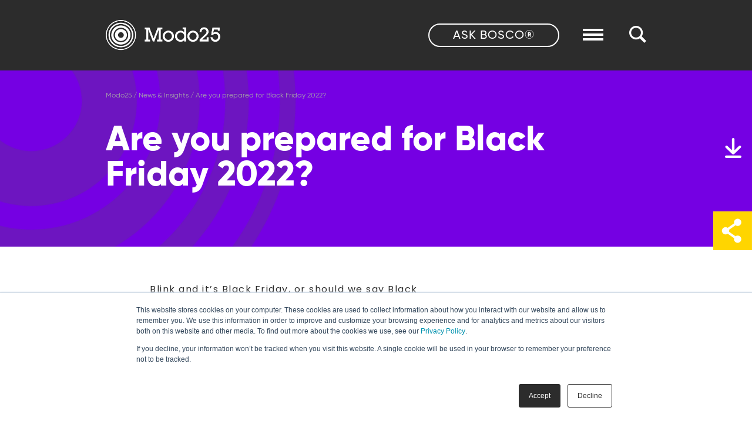

--- FILE ---
content_type: text/html; charset=UTF-8
request_url: https://modo25.com/news-insights/are-you-prepared-for-black-friday-2022/
body_size: 10458
content:
<!DOCTYPE html><html xmlns=http://www.w3.org/1999/xhtml><head profile=http://gmpg.org/xfn/11>  <script>window.dataLayer=window.dataLayer||[];function gtag(){dataLayer.push(arguments);}
gtag('consent','default',{'ad_storage':'denied','analytics_storage':'denied'});</script> <script>(function(w,d,s,l,i){w[l]=w[l]||[];w[l].push({'gtm.start':new Date().getTime(),event:'gtm.js'});var f=d.getElementsByTagName(s)[0],j=d.createElement(s),dl=l!='dataLayer'?'&l='+l:'';j.async=true;j.src='https://www.googletagmanager.com/gtm.js?id='+i+dl;f.parentNode.insertBefore(j,f);})(window,document,'script','dataLayer','GTM-PX9KRB9');</script> <meta http-equiv="Content-Type" content="text/html;   charset=UTF-8"><meta name="viewport" content="width=device-width, minimum-scale=1,   maximum-scale=1, user-scalable=no"><link rel=icon type=image/png href=https://modo25.com/favicon.ico><!--[if lt IE 9]> <script src=//html5shiv.googlecode.com/svn/trunk/html5.js></script> <![endif]--> <script>/*! loadCSS. [c]2017 Filament Group, Inc. MIT License */
(function(w){"use strict";var loadCSS=function(href,before,media){var doc=w.document;var ss=doc.createElement("link");var ref;if(before){ref=before;}else{var refs=(doc.body||doc.getElementsByTagName("head")[0]).childNodes;ref=refs[refs.length-1];}
var sheets=doc.styleSheets;ss.rel="stylesheet";ss.href=href;ss.media="only x";function ready(cb){if(doc.body){return cb();}
setTimeout(function(){ready(cb);});}
ready(function(){ref.parentNode.insertBefore(ss,(before?ref:ref.nextSibling));});var onloadcssdefined=function(cb){var resolvedHref=ss.href;var i=sheets.length;while(i--){if(sheets[i].href===resolvedHref){return cb();}}
setTimeout(function(){onloadcssdefined(cb);});};function loadCB(){if(ss.addEventListener){ss.removeEventListener("load",loadCB);}
ss.media=media||"all";}
if(ss.addEventListener){ss.addEventListener("load",loadCB);}
ss.onloadcssdefined=onloadcssdefined;onloadcssdefined(loadCB);return ss;};if(typeof exports!=="undefined"){exports.loadCSS=loadCSS;}else{w.loadCSS=loadCSS;}}(typeof global!=="undefined"?global:this));loadCSS("https://modo25.com/app/themes/modo25/style.min.css");</script> <noscript><link rel=stylesheet href=https://modo25.com/app/cache/minify/d2ac8.css media=all></noscript><meta name='robots' content='index, follow, max-image-preview:large, max-snippet:-1, max-video-preview:-1'><title>Are you prepared for Black Friday 2022? | Modo25</title><meta name="description" content="Black Friday and peak season here. We&#039;ve rounded up our top tips and nuggets of gold ahead of the peak season."><link rel=canonical href=https://modo25.com/news-insights/are-you-prepared-for-black-friday-2022/ ><meta property="og:locale" content="en_GB"><meta property="og:type" content="article"><meta property="og:title" content="Are you prepared for Black Friday 2022? | Modo25"><meta property="og:description" content="Black Friday and peak season here. We&#039;ve rounded up our top tips and nuggets of gold ahead of the peak season."><meta property="og:url" content="https://modo25.com/news-insights/are-you-prepared-for-black-friday-2022/"><meta property="og:site_name" content="Modo25"><meta property="article:publisher" content="https://www.facebook.com/InModo25/"><meta property="article:published_time" content="2022-10-05T15:06:27+00:00"><meta property="og:image" content="https://modo25.com/app/uploads/2022/10/Black-Friday.jpeg"><meta property="og:image:width" content="1200"><meta property="og:image:height" content="783"><meta property="og:image:type" content="image/jpeg"><meta name="author" content="Abby Cooper"><meta name="twitter:card" content="summary_large_image"><meta name="twitter:creator" content="@InModo25"><meta name="twitter:site" content="@InModo25"><meta name="twitter:label1" content="Written by"><meta name="twitter:data1" content="Abby Cooper"><meta name="twitter:label2" content="Est. reading time"><meta name="twitter:data2" content="4 minutes"> <style id=wp-img-auto-sizes-contain-inline-css>img:is([sizes=auto i],[sizes^="auto," i]){contain-intrinsic-size:3000px 1500px}</style><link rel=stylesheet href=https://modo25.com/app/cache/minify/0eb44.css media=all><style id=classic-theme-styles-inline-css>/*! This file is auto-generated */
.wp-block-button__link{color:#fff;background-color:#32373c;border-radius:9999px;box-shadow:none;text-decoration:none;padding:calc(.667em + 2px) calc(1.333em + 2px);font-size:1.125em}.wp-block-file__button{background:#32373c;color:#fff;text-decoration:none}</style><link rel=stylesheet href=https://modo25.com/app/cache/minify/3628f.css media=all><style id=ez-toc-inline-css>div#ez-toc-container .ez-toc-title{font-size:120%}div#ez-toc-container .ez-toc-title{font-weight:500}div#ez-toc-container ul li , div#ez-toc-container ul li
a{font-size:95%}div#ez-toc-container ul li , div#ez-toc-container ul li
a{font-weight:500}div#ez-toc-container nav ul ul
li{font-size:90%}div#ez-toc-container{background:#fff;border:1px
solid #fff}div#ez-toc-container p.ez-toc-title , #ez-toc-container .ez_toc_custom_title_icon , #ez-toc-container
.ez_toc_custom_toc_icon{color:#0a0a0a}div#ez-toc-container ul.ez-toc-list
a{color:#575757}div#ez-toc-container ul.ez-toc-list a:hover{color:#ffd500}div#ez-toc-container ul.ez-toc-list a:visited{color:#7500e3}.ez-toc-counter nav ul li a::before{color: }.ez-toc-box-title{font-weight:bold;margin-bottom:10px;text-align:center;text-transform:uppercase;letter-spacing:1px;color:#666;padding-bottom:5px;position:absolute;top:-4%;left:5%;background-color:inherit;transition:top 0.3s ease}.ez-toc-box-title.toc-closed{top:-25%}.ez-toc-container-direction{direction:ltr}.ez-toc-counter
ul{counter-reset:item }.ez-toc-counter nav ul li a::before{content:counters(item, '.', decimal) '. ';display:inline-block;counter-increment:item;flex-grow:0;flex-shrink:0;margin-right: .2em;float:left}.ez-toc-widget-direction{direction:ltr}.ez-toc-widget-container
ul{counter-reset:item }.ez-toc-widget-container nav ul li a::before{content:counters(item, '.', decimal) '. ';display:inline-block;counter-increment:item;flex-grow:0;flex-shrink:0;margin-right: .2em;float:left}</style><link rel=stylesheet href=https://modo25.com/app/cache/minify/99807.css media=all><link rel=stylesheet id=style-css href=https://modo25.com/app/themes/modo25/style.min.css#preload type=text/css media=all> <script src=https://modo25.com/wp/wp-includes/js/jquery/jquery.min.js id=jquery-core-js></script> <script src=https://modo25.com/wp/wp-includes/js/jquery/jquery-migrate.min.js id=jquery-migrate-js></script> <script src=https://modo25.com/app/plugins/wp-google-maps-pro/lib/remodal.min.js id=remodal-js></script> <script id=wpgmza_data-js-extra>var wpgmza_google_api_status={"message":"Enqueued","code":"ENQUEUED"};</script> <script src=https://modo25.com/app/plugins/wp-google-maps/wpgmza_data.js id=wpgmza_data-js></script> <link rel=shortlink href='https://modo25.com/?p=6434'> <script src=//c.webtrends-optimize.com/acs/accounts/0cdd88b2-e95d-4aa3-95b3-e3055cb1cf54/js/wt.js></script> <script>var MTIProjectId='a334968b-7899-4fc2-a4da-06669823640a';(function(){var mtiTracking=document.createElement('script');mtiTracking.type='text/javascript';mtiTracking.async='true';mtiTracking.src='https://modo25.com/mtiFontTrackingCode.js';(document.getElementsByTagName('head')[0]||document.getElementsByTagName('body')[0]).appendChild(mtiTracking);})();</script> <style id=global-styles-inline-css>/*<![CDATA[*/:root{--wp--preset--aspect-ratio--square:1;--wp--preset--aspect-ratio--4-3:4/3;--wp--preset--aspect-ratio--3-4:3/4;--wp--preset--aspect-ratio--3-2:3/2;--wp--preset--aspect-ratio--2-3:2/3;--wp--preset--aspect-ratio--16-9:16/9;--wp--preset--aspect-ratio--9-16:9/16;--wp--preset--color--black:#000;--wp--preset--color--cyan-bluish-gray:#abb8c3;--wp--preset--color--white:#fff;--wp--preset--color--pale-pink:#f78da7;--wp--preset--color--vivid-red:#cf2e2e;--wp--preset--color--luminous-vivid-orange:#ff6900;--wp--preset--color--luminous-vivid-amber:#fcb900;--wp--preset--color--light-green-cyan:#7bdcb5;--wp--preset--color--vivid-green-cyan:#00d084;--wp--preset--color--pale-cyan-blue:#8ed1fc;--wp--preset--color--vivid-cyan-blue:#0693e3;--wp--preset--color--vivid-purple:#9b51e0;--wp--preset--gradient--vivid-cyan-blue-to-vivid-purple:linear-gradient(135deg,rgb(6,147,227) 0%,rgb(155,81,224) 100%);--wp--preset--gradient--light-green-cyan-to-vivid-green-cyan:linear-gradient(135deg,rgb(122,220,180) 0%,rgb(0,208,130) 100%);--wp--preset--gradient--luminous-vivid-amber-to-luminous-vivid-orange:linear-gradient(135deg,rgb(252,185,0) 0%,rgb(255,105,0) 100%);--wp--preset--gradient--luminous-vivid-orange-to-vivid-red:linear-gradient(135deg,rgb(255,105,0) 0%,rgb(207,46,46) 100%);--wp--preset--gradient--very-light-gray-to-cyan-bluish-gray:linear-gradient(135deg,rgb(238,238,238) 0%,rgb(169,184,195) 100%);--wp--preset--gradient--cool-to-warm-spectrum:linear-gradient(135deg,rgb(74,234,220) 0%,rgb(151,120,209) 20%,rgb(207,42,186) 40%,rgb(238,44,130) 60%,rgb(251,105,98) 80%,rgb(254,248,76) 100%);--wp--preset--gradient--blush-light-purple:linear-gradient(135deg,rgb(255,206,236) 0%,rgb(152,150,240) 100%);--wp--preset--gradient--blush-bordeaux:linear-gradient(135deg,rgb(254,205,165) 0%,rgb(254,45,45) 50%,rgb(107,0,62) 100%);--wp--preset--gradient--luminous-dusk:linear-gradient(135deg,rgb(255,203,112) 0%,rgb(199,81,192) 50%,rgb(65,88,208) 100%);--wp--preset--gradient--pale-ocean:linear-gradient(135deg,rgb(255,245,203) 0%,rgb(182,227,212) 50%,rgb(51,167,181) 100%);--wp--preset--gradient--electric-grass:linear-gradient(135deg,rgb(202,248,128) 0%,rgb(113,206,126) 100%);--wp--preset--gradient--midnight:linear-gradient(135deg,rgb(2,3,129) 0%,rgb(40,116,252) 100%);--wp--preset--font-size--small:13px;--wp--preset--font-size--medium:20px;--wp--preset--font-size--large:36px;--wp--preset--font-size--x-large:42px;--wp--preset--spacing--20:0.44rem;--wp--preset--spacing--30:0.67rem;--wp--preset--spacing--40:1rem;--wp--preset--spacing--50:1.5rem;--wp--preset--spacing--60:2.25rem;--wp--preset--spacing--70:3.38rem;--wp--preset--spacing--80:5.06rem;--wp--preset--shadow--natural:6px 6px 9px rgba(0, 0, 0, 0.2);--wp--preset--shadow--deep:12px 12px 50px rgba(0, 0, 0, 0.4);--wp--preset--shadow--sharp:6px 6px 0px rgba(0, 0, 0, 0.2);--wp--preset--shadow--outlined:6px 6px 0px -3px rgb(255, 255, 255), 6px 6px rgb(0, 0, 0);--wp--preset--shadow--crisp:6px 6px 0px rgb(0, 0, 0)}:where(.is-layout-flex){gap:0.5em}:where(.is-layout-grid){gap:0.5em}body .is-layout-flex{display:flex}.is-layout-flex{flex-wrap:wrap;align-items:center}.is-layout-flex>:is(*,div){margin:0}body .is-layout-grid{display:grid}.is-layout-grid>:is(*,div){margin:0}:where(.wp-block-columns.is-layout-flex){gap:2em}:where(.wp-block-columns.is-layout-grid){gap:2em}:where(.wp-block-post-template.is-layout-flex){gap:1.25em}:where(.wp-block-post-template.is-layout-grid){gap:1.25em}.has-black-color{color:var(--wp--preset--color--black) !important}.has-cyan-bluish-gray-color{color:var(--wp--preset--color--cyan-bluish-gray) !important}.has-white-color{color:var(--wp--preset--color--white) !important}.has-pale-pink-color{color:var(--wp--preset--color--pale-pink) !important}.has-vivid-red-color{color:var(--wp--preset--color--vivid-red) !important}.has-luminous-vivid-orange-color{color:var(--wp--preset--color--luminous-vivid-orange) !important}.has-luminous-vivid-amber-color{color:var(--wp--preset--color--luminous-vivid-amber) !important}.has-light-green-cyan-color{color:var(--wp--preset--color--light-green-cyan) !important}.has-vivid-green-cyan-color{color:var(--wp--preset--color--vivid-green-cyan) !important}.has-pale-cyan-blue-color{color:var(--wp--preset--color--pale-cyan-blue) !important}.has-vivid-cyan-blue-color{color:var(--wp--preset--color--vivid-cyan-blue) !important}.has-vivid-purple-color{color:var(--wp--preset--color--vivid-purple) !important}.has-black-background-color{background-color:var(--wp--preset--color--black) !important}.has-cyan-bluish-gray-background-color{background-color:var(--wp--preset--color--cyan-bluish-gray) !important}.has-white-background-color{background-color:var(--wp--preset--color--white) !important}.has-pale-pink-background-color{background-color:var(--wp--preset--color--pale-pink) !important}.has-vivid-red-background-color{background-color:var(--wp--preset--color--vivid-red) !important}.has-luminous-vivid-orange-background-color{background-color:var(--wp--preset--color--luminous-vivid-orange) !important}.has-luminous-vivid-amber-background-color{background-color:var(--wp--preset--color--luminous-vivid-amber) !important}.has-light-green-cyan-background-color{background-color:var(--wp--preset--color--light-green-cyan) !important}.has-vivid-green-cyan-background-color{background-color:var(--wp--preset--color--vivid-green-cyan) !important}.has-pale-cyan-blue-background-color{background-color:var(--wp--preset--color--pale-cyan-blue) !important}.has-vivid-cyan-blue-background-color{background-color:var(--wp--preset--color--vivid-cyan-blue) !important}.has-vivid-purple-background-color{background-color:var(--wp--preset--color--vivid-purple) !important}.has-black-border-color{border-color:var(--wp--preset--color--black) !important}.has-cyan-bluish-gray-border-color{border-color:var(--wp--preset--color--cyan-bluish-gray) !important}.has-white-border-color{border-color:var(--wp--preset--color--white) !important}.has-pale-pink-border-color{border-color:var(--wp--preset--color--pale-pink) !important}.has-vivid-red-border-color{border-color:var(--wp--preset--color--vivid-red) !important}.has-luminous-vivid-orange-border-color{border-color:var(--wp--preset--color--luminous-vivid-orange) !important}.has-luminous-vivid-amber-border-color{border-color:var(--wp--preset--color--luminous-vivid-amber) !important}.has-light-green-cyan-border-color{border-color:var(--wp--preset--color--light-green-cyan) !important}.has-vivid-green-cyan-border-color{border-color:var(--wp--preset--color--vivid-green-cyan) !important}.has-pale-cyan-blue-border-color{border-color:var(--wp--preset--color--pale-cyan-blue) !important}.has-vivid-cyan-blue-border-color{border-color:var(--wp--preset--color--vivid-cyan-blue) !important}.has-vivid-purple-border-color{border-color:var(--wp--preset--color--vivid-purple) !important}.has-vivid-cyan-blue-to-vivid-purple-gradient-background{background:var(--wp--preset--gradient--vivid-cyan-blue-to-vivid-purple) !important}.has-light-green-cyan-to-vivid-green-cyan-gradient-background{background:var(--wp--preset--gradient--light-green-cyan-to-vivid-green-cyan) !important}.has-luminous-vivid-amber-to-luminous-vivid-orange-gradient-background{background:var(--wp--preset--gradient--luminous-vivid-amber-to-luminous-vivid-orange) !important}.has-luminous-vivid-orange-to-vivid-red-gradient-background{background:var(--wp--preset--gradient--luminous-vivid-orange-to-vivid-red) !important}.has-very-light-gray-to-cyan-bluish-gray-gradient-background{background:var(--wp--preset--gradient--very-light-gray-to-cyan-bluish-gray) !important}.has-cool-to-warm-spectrum-gradient-background{background:var(--wp--preset--gradient--cool-to-warm-spectrum) !important}.has-blush-light-purple-gradient-background{background:var(--wp--preset--gradient--blush-light-purple) !important}.has-blush-bordeaux-gradient-background{background:var(--wp--preset--gradient--blush-bordeaux) !important}.has-luminous-dusk-gradient-background{background:var(--wp--preset--gradient--luminous-dusk) !important}.has-pale-ocean-gradient-background{background:var(--wp--preset--gradient--pale-ocean) !important}.has-electric-grass-gradient-background{background:var(--wp--preset--gradient--electric-grass) !important}.has-midnight-gradient-background{background:var(--wp--preset--gradient--midnight) !important}.has-small-font-size{font-size:var(--wp--preset--font-size--small) !important}.has-medium-font-size{font-size:var(--wp--preset--font-size--medium) !important}.has-large-font-size{font-size:var(--wp--preset--font-size--large) !important}.has-x-large-font-size{font-size:var(--wp--preset--font-size--x-large) !important}/*]]>*/</style></head><body class="wp-singular post-template-default single single-post postid-6434 single-format-standard wp-theme-modo25" id=no-js> <noscript><iframe src="https://www.googletagmanager.com/ns.html?id=GTM-PX9KRB9" height=0 width=0 style=display:none;visibility:hidden></iframe></noscript><div class=header-scroll></div><div class=header-spacer></div><header class="content black-background"><div class="one-flex-container  align_sep"><div class=logo> <a href=https://modo25.com> <img class=hide-on-responsive src=https://modo25.com/app/themes/modo25/assets/img/modo-25-logo-white-2x.png alt=Modo25 title=Modo25> </a> <a href=https://modo25.com><div class=show-on-responsive id=logomobile></div> </a></div><div class=nav-right> <a class=hide-on-mobile href=https://askbosco.io/ ><div class=cta-custom> ASK BOSCO®</div> </a><div class=burger-outer-container><div class=burger-holder id=hamburger-6> <span class=line></span> <span class=line></span> <span class=line></span></div></div> <img class=search-icon src=https://modo25.com/app/themes/modo25/assets/img/search.png></div></div></header><div class=drop-down><div class=menu-main-menu-container><ul id=menu-main-menu class=menu><li class="tier-0 has-drop"><a class="  menu-drop-icon" href=https://modo25.com/digital-marketing/ > Digital Marketing Services</a><span class=children-dropdown-trigger></span><div class=sub-menu-wrap><ul class=sub-menu> <li class=tier-1><a class=" " href=https://modo25.com/digital-marketing/organic-search-seo/ > SEO Marketing</a></li> <li class=tier-1><a class=" " href=https://modo25.com/digital-marketing/paid-search-ppc/ > Paid Search</a></li> <li class=tier-1><a class=" " href=https://modo25.com/digital-marketing/paid-social/ > Paid Social</a></li> <li class=tier-1><a class=" " href=https://modo25.com/digital-marketing/affiliate-marketing/ > Affiliate Marketing</a></li> <li class=tier-1><a class=" " href=https://modo25.com/digital-marketing/marketing-mix-modelling-services/ > Marketing Mix Modelling (MMM)</a></li> <li class=tier-1><a class=" " href=https://modo25.com/digital-marketing/amazon-agency-services/ > Amazon Agency Services</a></li> <li class=tier-1><a class=" " href=https://modo25.com/digital-marketing/paid-social-tiktok/ > TikTok Marketing</a></li> <li class=tier-1><a class=" " href=https://modo25.com/digital-marketing/data-analysis-budget-planning-insight/ > Data Analytics Services</a></li> <li class=tier-1><a class=" " href=https://modo25.com/digital-marketing/attribution-measurement/ > Digital Marketing Attribution</a></li> <li class=tier-1><a class=" " href=https://modo25.com/digital-marketing/conversion-rate-optimisation/ > Conversion Rate Optimisation</a></li> <li class=tier-1><a class=" " href=https://modo25.com/digital-marketing/digital-pr-services/ > Digital PR services</a></li> <li class=tier-1><a class=" " href=https://modo25.com/digital-marketing/influencer-marketing/ > Influencer Marketing</a></li> <li class=tier-1><a class=" " href=https://modo25.com/our-experience/partners/ > Partners</a></li></ul></div> </li> <li class="tier-0 has-drop"><a class="  menu-drop-icon" href=https://modo25.com/supported-in-housing/ > Supported In-housing</a><span class=children-dropdown-trigger></span><div class=sub-menu-wrap><ul class=sub-menu> <li class=tier-1><a class=" " href=https://modo25.com/supported-in-housing/supported-inhousing/ > Digital Marketing In-housing</a></li> <li class=tier-1><a class=" " href=https://modo25.com/supported-in-housing/training/ > Digital Strategy Training</a></li> <li class=tier-1><a class=" " href=https://modo25.com/supported-in-housing/digital-marketing-recruitment/ > Digital Marketing Recruitment</a></li></ul></div> </li> <li class=tier-0><a class=" " href=https://modo25.com/news-insights/ > News &amp; Insights</a></li> <li class=tier-0><a class=" " href=https://modo25.com/our-experience/ > Success</a></li> <li class=tier-0><a class=" " href=https://modo25.com/contact/ > Contact</a></li> <li class=tier-0><a class=" " href=https://modo25.com/careers/ > Careers</a></li> <li class="tier-0 has-drop"><a class="  menu-drop-icon" href=https://modo25.com/about/ > About</a><span class=children-dropdown-trigger></span><div class=sub-menu-wrap><ul class=sub-menu> <li class=tier-1><a class=" " href=https://modo25.com/about/life-at-modo25/ > Life At Modo25</a></li> <li class=tier-1><a class=" " href=https://modo25.com/about/meet-the-team/ > Meet The Team</a></li></ul></div> </li></ul></div><div class=social-block><div class=social-block_text> Follow</div><ul> <li> <a href=https://twitter.com/InModo25> <img src=https://modo25.com/app/themes/modo25/assets/img/twitter-white.png width=29 height=29 alt="Twitter - Modo25" title="Twitter - Modo25"> </a> </li> <li> <a href=https://www.linkedin.com/company/modo25/ > <img src=https://modo25.com/app/themes/modo25/assets/img/linkedin-white.png width=29 height=29 alt="LinkedIn - Modo25" title="LinkedIn - Modo25"> </a> </li> <li class=fb-header-fix> <a href=https://www.facebook.com/InModo25/ > <img src=https://modo25.com/app/themes/modo25/assets/img/facebook-white.png width=29 height=29 alt="Facebook - Modo25" title="Facebook - Modo25"> </a> </li> <li> <a href=https://www.instagram.com/inmodo25/ > <img src=https://modo25.com/app/themes/modo25/assets/img/instagram-white.png width=29 height=29 alt="Instagram - Modo25" title="Instagram - Modo25"> </a> </li></ul><div class="social-block_text mgl_left"> Contact</div><ul class=social_icons-header> <li> <a href=mailto:team@modo25.com> <img src=https://modo25.com/app/themes/modo25/assets/img/email.png alt="Email us - Modo25" title="Email us - Modo25"> </a> </li> <li> <a href=tel:+441133502560> <img src=https://modo25.com/app/themes/modo25/assets/img/phone-icon-white1.png alt="Call us - Modo25" title="Call us - Modo25"> </a> </li></ul></div><div class=one-hundred-spacer></div></div><div class="download-sticky "><div class=download-sticky_form><div class=download-sticky_title> Get in touch</div><div class=close-holder> <span class=line></span> <span class=line></span></div><p> How can we help you with your digital marketing inhousing, services or BOSCO™?</p><!--[if lte IE 8]> <script charset=utf-8 src=//js.hsforms.net/forms/v2-legacy.js></script> <![endif]--> <script charset=utf-8 src=//js.hsforms.net/forms/v2.js></script> <script>hbspt.forms.create({portalId:"6369138",formId:"d22b6f5e-b72b-4073-bf42-e4a079c9a93b"});</script> </div></div><div class="download-sticky_btn-holder showPage"><div class=download-sticky_btn> <img src=https://modo25.com/app/themes/modo25/assets/img/download-icon.png alt="Download - Modo25" title="Download - Modo25"></div></div><div class="search-sticky purple-background"><form id=searchFormHeader role=search method=get action=https://modo25.com/ ><div class="one-flex-container align_sep"> <input class=search id=s type=search placeholder=Search name=s><div class=search-btns> <input type=submit value=Search><div class=close-holder> <span class=line></span> <span class=line></span></div></div></div></form></div><a class=show-on-responsive href=https://askbosco.io/ ><div class=cta-custom> ASK BOSCO®</div> </a><main class=wrapper><section class="content purple-background topcontent stop-overflow"><div id=pulseTwo></div><div class=breadcrumbs> <a href=https://modo25.com>Modo25</a> / <a href=https://modo25.com/news-insights/ >News &amp; Insights</a> / Are you prepared for Black Friday 2022?</div><div class=one-hundred-spacer></div><div class=thirty-spacer></div><div class="one-flex-container main-intro"><div class=new-single-title-container><h1> Are you prepared for Black Friday 2022?</h1><div class="thirty-spacer show-on-responsive"></div></div></div><div class="one-hundred-spacer hide-on-responsive"></div><div class="thirty-spacer "></div></section><div class=share-btn><ul> <li class=share-icon></li> <a href=# class=addthis_button_twitter> <li> <img src=https://modo25.com/app/themes/modo25/assets/img/twitter-share.png width=66 height=66 alt="Share on Twitter - Modo25" title="Share on Twitter - Modo25"> </li> </a> <a href=# class=addthis_button_linkedin> <li> <img src=https://modo25.com/app/themes/modo25/assets/img/linkedin-share.png width=66 height=66 alt="Share on LinkedIn - Modo25" title="Share on LinkedIn - Modo25"> </li> </a> <a href=# class=addthis_button_facebook> <li> <img src=https://modo25.com/app/themes/modo25/assets/img/facebook-share.png width=66 height=66 alt="Share on Facebook - Modo25" title="Facebook - Modo25"> </li> </a></ul></div><section class=content><div class=one-hundred-spacer></div><div class=content-block><div class=news-single-content-container><p>Blink and it’s Black Friday, or should we say Black November? In fact, we’re predicting super, early bird black Friday messages popping up throughout October.</p><p>Last week, we chatted all things Black Friday on a panel discussion with our very own John Readman (CEO and Founder, Modo25), Rebekah Waller (Senior Performance Marketing Manager) and Neil Sansom (digital transformation expert). We have rounded up our top tips and nuggets of gold ahead of peak season.</p><p>We’re living in a dynamic era where everything can change at the drop of a hat and we can&#8217;t predict the future but we hope these tips help you prepare for a boost in user demand and sales. Black Friday and Cyber Monday are going nowhere, despite the fluctuations in overall sentiment in the UK.</p><div id=ez-toc-container class="ez-toc-v2_0_80 counter-hierarchy ez-toc-counter ez-toc-custom ez-toc-container-direction"><p class=ez-toc-title style=cursor:inherit>Table of Contents</p> <label for=ez-toc-cssicon-toggle-item-696a9467433a6 class=ez-toc-cssicon-toggle-label><span class><span class=eztoc-hide style=display:none;>Toggle</span><span class=ez-toc-icon-toggle-span><svg style="fill: #0a0a0a;color:#0a0a0a" xmlns=http://www.w3.org/2000/svg class=list-377408 width=20px height=20px viewBox="0 0 24 24" fill=none><path d="M6 6H4v2h2V6zm14 0H8v2h12V6zM4 11h2v2H4v-2zm16 0H8v2h12v-2zM4 16h2v2H4v-2zm16 0H8v2h12v-2z" fill=currentColor></path></svg><svg style="fill: #0a0a0a;color:#0a0a0a" class=arrow-unsorted-368013 xmlns=http://www.w3.org/2000/svg width=10px height=10px viewBox="0 0 24 24" version=1.2 baseProfile=tiny><path d="M18.2 9.3l-6.2-6.3-6.2 6.3c-.2.2-.3.4-.3.7s.1.5.3.7c.2.2.4.3.7.3h11c.3 0 .5-.1.7-.3.2-.2.3-.5.3-.7s-.1-.5-.3-.7zM5.8 14.7l6.2 6.3 6.2-6.3c.2-.2.3-.5.3-.7s-.1-.5-.3-.7c-.2-.2-.4-.3-.7-.3h-11c-.3 0-.5.1-.7.3-.2.2-.3.5-.3.7s.1.5.3.7z"/></svg></span></span></label><input type=checkbox  id=ez-toc-cssicon-toggle-item-696a9467433a6  aria-label=Toggle><nav><ul class='ez-toc-list ez-toc-list-level-1 ' ><li class='ez-toc-page-1 ez-toc-heading-level-3'><a class="ez-toc-link ez-toc-heading-1" href=#Optimise_your_website >Optimise your website</a></li><li class='ez-toc-page-1 ez-toc-heading-level-3'><a class="ez-toc-link ez-toc-heading-2" href=#Build_an_email_list >Build an email list</a></li><li class='ez-toc-page-1 ez-toc-heading-level-3'><a class="ez-toc-link ez-toc-heading-3" href=#Push_your_socials >Push your socials</a></li><li class='ez-toc-page-1 ez-toc-heading-level-3'><a class="ez-toc-link ez-toc-heading-4" href=#Offer_buy_now_pay_later >Offer buy now pay later</a></li><li class='ez-toc-page-1 ez-toc-heading-level-3'><a class="ez-toc-link ez-toc-heading-5" href=#Dont_panic >Don’t panic</a></li><li class='ez-toc-page-1 ez-toc-heading-level-3'><a class="ez-toc-link ez-toc-heading-6" href=#Have_a_backup_plan >Have a backup plan</a></li></ul></nav></div><h3><span class=ez-toc-section id=Optimise_your_website></span>Optimise your website<span class=ez-toc-section-end></span></h3><p>Customers expect websites to load fast so they can find the best deals and discounts as quickly as possible. We’re talking 0-4 seconds. Additionally, you don’t want to fall victim to a system outage like many big retailers in the past have due to unforeseeable traffic spikes. We’d recommend reviewing your web hosting, and if you’re nearing its resource limit, it may be worth upgrading.</p><p>Other tips and tricks include fixing any broken links and sprucing up meta titles and descriptions to include black Friday and/or cyber-Monday (but please remember to change these once the season is over.) Speaking of SEO, do some keyword research and float these terms throughout your website (but please, again, sound natural, save the stuffing for Christmas).</p><h3><span class=ez-toc-section id=Build_an_email_list></span>Build an email list<span class=ez-toc-section-end></span></h3><p>Begin growing your email list with subscribers who are interested in your upcoming offers so you can create bespoke, attention-grabbing emails when those sales hit. You could try building this using prospecting or remarketing ads on social, directing people to your sign-up page on your website, or using banners on the website to build a level of excitement and anticipation.</p><h3><span class=ez-toc-section id=Push_your_socials></span>Push your socials<span class=ez-toc-section-end></span></h3><p>Use your social content to create brand awareness but also to build your retargeting and lookalike audiences – both paid and organically. As consumers search massively during this period, chances are they’ll land on your socials and with doom-scrolling being more real than ever you only have a few posts to get the user hooked.</p><p>Video content is becoming even more popular so make sure you’re getting these briefed to your designers or using reel templates for an easier and quicker way to push this type of content out.</p><p>Reminder; the world lives on social media so it only makes sense to use this to your advantage.</p><h3><span class=ez-toc-section id=Offer_buy_now_pay_later></span>Offer buy now pay later<span class=ez-toc-section-end></span></h3><p>Given the cost-of-living crisis, if you’re not offering buy now, pay later as users are checking out, you’re bound to see a higher drop-off rate. You need to be meeting growing customer demands and by not including this offering, you’re not gaining a competitive advantage.</p><p>Additionally, more shoppers are predicted to treat themselves over their loved ones and one of the key trends is that millennials remain the strongest group to take advantage of sales during this period, so we’d recommend ensuring you’ve got some ‘treat yourself&#8217; ads running around Black Friday.</p><h3><span class=ez-toc-section id=Dont_panic></span>Don’t panic<span class=ez-toc-section-end></span></h3><p>Listen up, don’t panic if sales don’t come rolling in as soon as your offer drops. Black Friday research starts weeks before the actual day and at this stage, consumers are not typically brand loyal. They’re not favouring a specific brand, they’re open to suggestions and with the financial crisis this year, they’re most likely going to be seeking the upcoming best deals. If performance doesn’t fly in week one, don’t panic, understand that users are on a bargain-hunting journey but ensure you remain competitive and offer the best user experience on-site that you can.</p><h3><span class=ez-toc-section id=Have_a_backup_plan></span>Have a backup plan<span class=ez-toc-section-end></span></h3><p>As marketers, we’ve all been there. You launch your sale and a day later your biggest competition goes in with 5% more off than what you’re offering. Time to roll out plan B! When your designers are doing their 15% off socials, website banners, affiliate &amp; display images, brief them on a 20% offer, too. That way, if things don’t go to plan, there’s less stress for everyone involved.</p><p>If you need any help with <a href=https://modo25.com/digital-marketing/ >Google Ads, SEO, paid social or organic social</a> during the planning phase or peak period then get in touch at <a href=mailto:team@modo25.com>team@modo25.com </a></p></div></div><div class=one-hundred-spacer></div></section><section class="content lightgrey-background"><div class=one-hundred-spacer></div><div class="content-block news-single-width dark-grey-border-bottom clearfix"><div class=full-half-container><div class="mobile-author-image-title-holder show-on-responsive"><div class=author-image> <img src=https://modo25.com/app/uploads/2020/08/Copy-of-Bex-400x400-1.png width=130 height=130 alt="Rebekah Waller - Modo25" title="Rebekah Waller - Modo25"></div><div class=mobile-author-name-holder><div class=author-title>Author</div><div class=author-name> Rebekah Waller</div></div></div><div class=author-details-container><div class="author-image hide-on-responsive"> <img src=https://modo25.com/app/uploads/2020/08/Copy-of-Bex-400x400-1.png width=160 height=160 alt="Rebekah Waller - Modo25" title="Rebekah Waller - Modo25"></div><div class=author-details-holder><div class="author-title hide-on-responsive"> Author</div><div class="author-name hide-on-responsive"> Rebekah Waller</div><div class=author-bio></div></div></div><div class=fifty-spacer></div></div><div class=full-half-container> &nbsp;</div></div></section><section class="content lightgrey-background"><div class=fifty-spacer></div><div class="content-block news-single-width clearfix"><div class=content><p class=nocomments>Comments are closed.</p></div></div><div class=one-hundred-spacer></div></section><section class=content><div class=one-hundred-spacer></div><div class="content-block clearfix"><div class=half-block-container></div><div class=half-block-container> <a href=https://modo25.com/news-insights/the-digital-marketing-trends-and-predictions-you-need-to-know-for-2026/ title="Are you prepared for Black Friday 2022?"><div class=next-link-block> Next</div> </a></div></div><div class=one-hundred-spacer></div></section><section class="content black-background"><div class=eighty-spacer></div><div class="content-block clearfix"><div class=half-block-container><div class="news-signup left-animate hideme"> Modo25 newsletter Subscribe for news, jobs and more.</div></div><div class=half-block-container><div class="news-signup-form-holder right-animate hideme"><div class=news-signup-form> <!--[if lte IE 8]> <script charset=utf-8 src=//js.hsforms.net/forms/v2-legacy.js></script> <![endif]--> <script charset=utf-8 src=//js.hsforms.net/forms/v2.js></script> <script>hbspt.forms.create({portalId:"6369138",formId:"5cc6b95a-ee02-403a-9867-7ba6620fdb26"});</script> </div></div></div></div><div class=eighty-spacer></div></section></main><footer class="content grey-background"><div class="one-hundred-spacer hide-on-responsive"></div><div class="content-block hide-on-responsive clearfix"><div class="half-block-container border-right"><div class=footer-info><h5> Quick Links</h5><div class=menu-quick-links-menu-container><ul id=menu-quick-links-menu class=menu><li id=menu-item-294 class="menu-item menu-item-type-post_type menu-item-object-page menu-item-294"><a href=https://modo25.com/digital-marketing/ >Digital Marketing Services</a></li> <li id=menu-item-292 class="menu-item menu-item-type-post_type menu-item-object-page menu-item-292"><a href=https://modo25.com/careers/ >Careers</a></li> <li id=menu-item-296 class="menu-item menu-item-type-post_type menu-item-object-page menu-item-296"><a href=https://modo25.com/our-experience/ >Our Experience</a></li> <li id=menu-item-6350 class="menu-item menu-item-type-taxonomy menu-item-object-category current-post-ancestor current-menu-parent current-post-parent menu-item-6350"><a href=https://modo25.com/news-insights/ >News &amp; Insights</a></li> <li id=menu-item-291 class="menu-item menu-item-type-post_type menu-item-object-page menu-item-291"><a href=https://modo25.com/about/ >About</a></li> <li id=menu-item-293 class="menu-item menu-item-type-post_type menu-item-object-page menu-item-293"><a href=https://modo25.com/contact/ >Contact</a></li> <li id=menu-item-298 class="menu-item menu-item-type-post_type menu-item-object-page menu-item-privacy-policy menu-item-298"><a rel=privacy-policy href=https://modo25.com/privacy-policy/ >Privacy Policy</a></li> <li id=menu-item-5681 class="menu-item menu-item-type-post_type menu-item-object-page menu-item-5681"><a href=https://modo25.com/acceptable-usage-policy/ >Acceptable Usage Policy</a></li></ul></div></div><div class=footer-info><h5> Contact</h5><ul> <li> <a href=tel:+441133502560> Tel: 0113 350 2560	</a> </li> <li> <a href=tel:+441133502560> Tel: 0113 350 2560	</a> </li> <li> <a href=mailto:team@modo25.com> team@modo25.com	</a> </li></ul></div></div><div class=half-block-container><div class="footer-info rightcrew-social"><h5> Social</h5><ul class=social-icons> <li> <a href=https://www.facebook.com/InModo25/ target=_blank> <img src=https://modo25.com/app/themes/modo25/assets/img/facebook-white.png width=29 height=29 alt="Facebook - Modo25" title="Facebook - Modo25"> </a> </li> <li> <a href=https://twitter.com/InModo25 target=_blank> <img src=https://modo25.com/app/themes/modo25/assets/img/twitter-white.png width=29 height=29 alt="Twitter - Modo25" title="Twitter - Modo25"> </a> </li> <li> <a href=https://www.linkedin.com/company/modo25/ target=_blank> <img src=https://modo25.com/app/themes/modo25/assets/img/linkedin-white.png width=29 height=29 alt="LinkedIn - Modo25" title="LinkedIn - Modo25"> </a> </li> <li> <a href=https://www.instagram.com/inmodo25/ target=_blank> <img src=https://modo25.com/app/themes/modo25/assets/img/instagram-white.png width=29 height=29 alt="Instagram - Modo25" title="Instagram - Modo25"> </a> </li></ul></div><div class="footer-info rightcrew"><h5> Address</h5><p> Leeds<br> One Embankment, Neville Street <br> Leeds LS1 4DW</p><p> London<br> 13-14 Archer Street <br> London W1D 7BD</p></div></div><div class=copy-line> All Rights Reserved. © 2026 Modo25</div></div><div class="content-block show-on-responsive clearfix"><div class="half-block-container clearfix"><div class="footer-info rightcrew"><h5> Address</h5><p> Leeds<br> One Embankment, Neville Street <br> Leeds LS1 4DW</p><p> London<br> 13-14 Archer Street <br> London W1D 7BD</p></div><div class="footer-info rightcrew-social"><h5> Social</h5><ul class=social-icons> <li> <a href=https://www.facebook.com/InModo25/ target=_blank> <img src=https://modo25.com/app/themes/modo25/assets/img/facebook-white.png width=29 height=29 alt="Facebook - Modo25" title="Facebook - Modo25"> </a> </li> <li> <a href=https://twitter.com/InModo25 target=_blank> <img src=https://modo25.com/app/themes/modo25/assets/img/twitter-white.png width=29 height=29 alt="Twitter - Modo25" title="Twitter - Modo25"> </a> </li> <li> <a href=https://www.linkedin.com/company/modo25/ target=_blank> <img src=https://modo25.com/app/themes/modo25/assets/img/linkedin-white.png width=29 height=29 alt="LinkedIn - Modo25" title="LinkedIn - Modo25"> </a> </li> <li> <a href=https://www.instagram.com/inmodo25/ target=_blank> <img src=https://modo25.com/app/themes/modo25/assets/img/instagram-white.png width=29 height=29 alt="Instagram - Modo25" title="Instagram - Modo25"> </a> </li></ul></div></div><div class="half-block-container clearfix"><div class="footer-info footer-info-sm"><h5> Quick Links</h5><div class=menu-quick-links-menu-container><ul id=menu-quick-links-menu-1 class=menu><li class="menu-item menu-item-type-post_type menu-item-object-page menu-item-294"><a href=https://modo25.com/digital-marketing/ >Digital Marketing Services</a></li> <li class="menu-item menu-item-type-post_type menu-item-object-page menu-item-292"><a href=https://modo25.com/careers/ >Careers</a></li> <li class="menu-item menu-item-type-post_type menu-item-object-page menu-item-296"><a href=https://modo25.com/our-experience/ >Our Experience</a></li> <li class="menu-item menu-item-type-taxonomy menu-item-object-category current-post-ancestor current-menu-parent current-post-parent menu-item-6350"><a href=https://modo25.com/news-insights/ >News &amp; Insights</a></li> <li class="menu-item menu-item-type-post_type menu-item-object-page menu-item-291"><a href=https://modo25.com/about/ >About</a></li> <li class="menu-item menu-item-type-post_type menu-item-object-page menu-item-293"><a href=https://modo25.com/contact/ >Contact</a></li> <li class="menu-item menu-item-type-post_type menu-item-object-page menu-item-privacy-policy menu-item-298"><a rel=privacy-policy href=https://modo25.com/privacy-policy/ >Privacy Policy</a></li> <li class="menu-item menu-item-type-post_type menu-item-object-page menu-item-5681"><a href=https://modo25.com/acceptable-usage-policy/ >Acceptable Usage Policy</a></li></ul></div></div><div class="footer-info footer-info-sm"><h5> Contact</h5><ul> <li> <a href=tel:+441133502560> Tel: 0113 350 2560	</a> </li> <li> <a href=mailto:team@modo25.com> team@modo25.com	</a> </li></ul></div><div class=copy-line> All Rights Reserved. &copy; 2026 Modo25</div></div></div><div class="one-hundred-spacer hide-on-responsive"></div></footer>  <script type=speculationrules>{"prefetch":[{"source":"document","where":{"and":[{"href_matches":"/*"},{"not":{"href_matches":["/wp/wp-*.php","/wp/wp-admin/*","/app/uploads/*","/app/*","/app/plugins/*","/app/themes/modo25/*","/*\\?(.+)"]}},{"not":{"selector_matches":"a[rel~=\"nofollow\"]"}},{"not":{"selector_matches":".no-prefetch, .no-prefetch a"}}]},"eagerness":"conservative"}]}</script> <script src=https://modo25.com/wp/wp-includes/js/dist/hooks.min.js id=wp-hooks-js></script> <script src=https://modo25.com/wp/wp-includes/js/dist/i18n.min.js id=wp-i18n-js></script> <script id=wp-i18n-js-after>wp.i18n.setLocaleData({'text direction\u0004ltr':['ltr']});</script> <script src=https://modo25.com/app/plugins/contact-form-7/includes/swv/js/index.js id=swv-js></script> <script id=contact-form-7-js-before>var wpcf7={"api":{"root":"https:\/\/modo25.com\/wp-json\/","namespace":"contact-form-7\/v1"},"cached":1};</script> <script src=https://modo25.com/app/plugins/contact-form-7/includes/js/index.js id=contact-form-7-js></script> <script src="https://www.google.com/recaptcha/api.js?render=6Le0D5kqAAAAALRBgTZtIfpHURLDdyCauiwrVHct" id=google-recaptcha-js></script> <script src=https://modo25.com/wp/wp-includes/js/dist/vendor/wp-polyfill.min.js id=wp-polyfill-js></script> <script id=wpcf7-recaptcha-js-before>var wpcf7_recaptcha={"sitekey":"6Le0D5kqAAAAALRBgTZtIfpHURLDdyCauiwrVHct","actions":{"homepage":"homepage","contactform":"contactform"}};</script> <script src=https://modo25.com/app/plugins/contact-form-7/modules/recaptcha/index.js id=wpcf7-recaptcha-js></script> <script src=https://modo25.com/app/themes/modo25/assets/js/vendors.min.js id=vendor-scripts-js></script> <script src=https://modo25.com/app/themes/modo25/assets/js/custom.min.js id=scripts-js></script> <script src="//s7.addthis.com/js/300/addthis_widget.js#pubid=ra-5d933645491d1ee3" id=add-this-js></script> </body></html>

--- FILE ---
content_type: text/html; charset=utf-8
request_url: https://www.google.com/recaptcha/api2/anchor?ar=1&k=6Le0D5kqAAAAALRBgTZtIfpHURLDdyCauiwrVHct&co=aHR0cHM6Ly9tb2RvMjUuY29tOjQ0Mw..&hl=en&v=PoyoqOPhxBO7pBk68S4YbpHZ&size=invisible&anchor-ms=20000&execute-ms=30000&cb=ubd1l64xif0w
body_size: 48462
content:
<!DOCTYPE HTML><html dir="ltr" lang="en"><head><meta http-equiv="Content-Type" content="text/html; charset=UTF-8">
<meta http-equiv="X-UA-Compatible" content="IE=edge">
<title>reCAPTCHA</title>
<style type="text/css">
/* cyrillic-ext */
@font-face {
  font-family: 'Roboto';
  font-style: normal;
  font-weight: 400;
  font-stretch: 100%;
  src: url(//fonts.gstatic.com/s/roboto/v48/KFO7CnqEu92Fr1ME7kSn66aGLdTylUAMa3GUBHMdazTgWw.woff2) format('woff2');
  unicode-range: U+0460-052F, U+1C80-1C8A, U+20B4, U+2DE0-2DFF, U+A640-A69F, U+FE2E-FE2F;
}
/* cyrillic */
@font-face {
  font-family: 'Roboto';
  font-style: normal;
  font-weight: 400;
  font-stretch: 100%;
  src: url(//fonts.gstatic.com/s/roboto/v48/KFO7CnqEu92Fr1ME7kSn66aGLdTylUAMa3iUBHMdazTgWw.woff2) format('woff2');
  unicode-range: U+0301, U+0400-045F, U+0490-0491, U+04B0-04B1, U+2116;
}
/* greek-ext */
@font-face {
  font-family: 'Roboto';
  font-style: normal;
  font-weight: 400;
  font-stretch: 100%;
  src: url(//fonts.gstatic.com/s/roboto/v48/KFO7CnqEu92Fr1ME7kSn66aGLdTylUAMa3CUBHMdazTgWw.woff2) format('woff2');
  unicode-range: U+1F00-1FFF;
}
/* greek */
@font-face {
  font-family: 'Roboto';
  font-style: normal;
  font-weight: 400;
  font-stretch: 100%;
  src: url(//fonts.gstatic.com/s/roboto/v48/KFO7CnqEu92Fr1ME7kSn66aGLdTylUAMa3-UBHMdazTgWw.woff2) format('woff2');
  unicode-range: U+0370-0377, U+037A-037F, U+0384-038A, U+038C, U+038E-03A1, U+03A3-03FF;
}
/* math */
@font-face {
  font-family: 'Roboto';
  font-style: normal;
  font-weight: 400;
  font-stretch: 100%;
  src: url(//fonts.gstatic.com/s/roboto/v48/KFO7CnqEu92Fr1ME7kSn66aGLdTylUAMawCUBHMdazTgWw.woff2) format('woff2');
  unicode-range: U+0302-0303, U+0305, U+0307-0308, U+0310, U+0312, U+0315, U+031A, U+0326-0327, U+032C, U+032F-0330, U+0332-0333, U+0338, U+033A, U+0346, U+034D, U+0391-03A1, U+03A3-03A9, U+03B1-03C9, U+03D1, U+03D5-03D6, U+03F0-03F1, U+03F4-03F5, U+2016-2017, U+2034-2038, U+203C, U+2040, U+2043, U+2047, U+2050, U+2057, U+205F, U+2070-2071, U+2074-208E, U+2090-209C, U+20D0-20DC, U+20E1, U+20E5-20EF, U+2100-2112, U+2114-2115, U+2117-2121, U+2123-214F, U+2190, U+2192, U+2194-21AE, U+21B0-21E5, U+21F1-21F2, U+21F4-2211, U+2213-2214, U+2216-22FF, U+2308-230B, U+2310, U+2319, U+231C-2321, U+2336-237A, U+237C, U+2395, U+239B-23B7, U+23D0, U+23DC-23E1, U+2474-2475, U+25AF, U+25B3, U+25B7, U+25BD, U+25C1, U+25CA, U+25CC, U+25FB, U+266D-266F, U+27C0-27FF, U+2900-2AFF, U+2B0E-2B11, U+2B30-2B4C, U+2BFE, U+3030, U+FF5B, U+FF5D, U+1D400-1D7FF, U+1EE00-1EEFF;
}
/* symbols */
@font-face {
  font-family: 'Roboto';
  font-style: normal;
  font-weight: 400;
  font-stretch: 100%;
  src: url(//fonts.gstatic.com/s/roboto/v48/KFO7CnqEu92Fr1ME7kSn66aGLdTylUAMaxKUBHMdazTgWw.woff2) format('woff2');
  unicode-range: U+0001-000C, U+000E-001F, U+007F-009F, U+20DD-20E0, U+20E2-20E4, U+2150-218F, U+2190, U+2192, U+2194-2199, U+21AF, U+21E6-21F0, U+21F3, U+2218-2219, U+2299, U+22C4-22C6, U+2300-243F, U+2440-244A, U+2460-24FF, U+25A0-27BF, U+2800-28FF, U+2921-2922, U+2981, U+29BF, U+29EB, U+2B00-2BFF, U+4DC0-4DFF, U+FFF9-FFFB, U+10140-1018E, U+10190-1019C, U+101A0, U+101D0-101FD, U+102E0-102FB, U+10E60-10E7E, U+1D2C0-1D2D3, U+1D2E0-1D37F, U+1F000-1F0FF, U+1F100-1F1AD, U+1F1E6-1F1FF, U+1F30D-1F30F, U+1F315, U+1F31C, U+1F31E, U+1F320-1F32C, U+1F336, U+1F378, U+1F37D, U+1F382, U+1F393-1F39F, U+1F3A7-1F3A8, U+1F3AC-1F3AF, U+1F3C2, U+1F3C4-1F3C6, U+1F3CA-1F3CE, U+1F3D4-1F3E0, U+1F3ED, U+1F3F1-1F3F3, U+1F3F5-1F3F7, U+1F408, U+1F415, U+1F41F, U+1F426, U+1F43F, U+1F441-1F442, U+1F444, U+1F446-1F449, U+1F44C-1F44E, U+1F453, U+1F46A, U+1F47D, U+1F4A3, U+1F4B0, U+1F4B3, U+1F4B9, U+1F4BB, U+1F4BF, U+1F4C8-1F4CB, U+1F4D6, U+1F4DA, U+1F4DF, U+1F4E3-1F4E6, U+1F4EA-1F4ED, U+1F4F7, U+1F4F9-1F4FB, U+1F4FD-1F4FE, U+1F503, U+1F507-1F50B, U+1F50D, U+1F512-1F513, U+1F53E-1F54A, U+1F54F-1F5FA, U+1F610, U+1F650-1F67F, U+1F687, U+1F68D, U+1F691, U+1F694, U+1F698, U+1F6AD, U+1F6B2, U+1F6B9-1F6BA, U+1F6BC, U+1F6C6-1F6CF, U+1F6D3-1F6D7, U+1F6E0-1F6EA, U+1F6F0-1F6F3, U+1F6F7-1F6FC, U+1F700-1F7FF, U+1F800-1F80B, U+1F810-1F847, U+1F850-1F859, U+1F860-1F887, U+1F890-1F8AD, U+1F8B0-1F8BB, U+1F8C0-1F8C1, U+1F900-1F90B, U+1F93B, U+1F946, U+1F984, U+1F996, U+1F9E9, U+1FA00-1FA6F, U+1FA70-1FA7C, U+1FA80-1FA89, U+1FA8F-1FAC6, U+1FACE-1FADC, U+1FADF-1FAE9, U+1FAF0-1FAF8, U+1FB00-1FBFF;
}
/* vietnamese */
@font-face {
  font-family: 'Roboto';
  font-style: normal;
  font-weight: 400;
  font-stretch: 100%;
  src: url(//fonts.gstatic.com/s/roboto/v48/KFO7CnqEu92Fr1ME7kSn66aGLdTylUAMa3OUBHMdazTgWw.woff2) format('woff2');
  unicode-range: U+0102-0103, U+0110-0111, U+0128-0129, U+0168-0169, U+01A0-01A1, U+01AF-01B0, U+0300-0301, U+0303-0304, U+0308-0309, U+0323, U+0329, U+1EA0-1EF9, U+20AB;
}
/* latin-ext */
@font-face {
  font-family: 'Roboto';
  font-style: normal;
  font-weight: 400;
  font-stretch: 100%;
  src: url(//fonts.gstatic.com/s/roboto/v48/KFO7CnqEu92Fr1ME7kSn66aGLdTylUAMa3KUBHMdazTgWw.woff2) format('woff2');
  unicode-range: U+0100-02BA, U+02BD-02C5, U+02C7-02CC, U+02CE-02D7, U+02DD-02FF, U+0304, U+0308, U+0329, U+1D00-1DBF, U+1E00-1E9F, U+1EF2-1EFF, U+2020, U+20A0-20AB, U+20AD-20C0, U+2113, U+2C60-2C7F, U+A720-A7FF;
}
/* latin */
@font-face {
  font-family: 'Roboto';
  font-style: normal;
  font-weight: 400;
  font-stretch: 100%;
  src: url(//fonts.gstatic.com/s/roboto/v48/KFO7CnqEu92Fr1ME7kSn66aGLdTylUAMa3yUBHMdazQ.woff2) format('woff2');
  unicode-range: U+0000-00FF, U+0131, U+0152-0153, U+02BB-02BC, U+02C6, U+02DA, U+02DC, U+0304, U+0308, U+0329, U+2000-206F, U+20AC, U+2122, U+2191, U+2193, U+2212, U+2215, U+FEFF, U+FFFD;
}
/* cyrillic-ext */
@font-face {
  font-family: 'Roboto';
  font-style: normal;
  font-weight: 500;
  font-stretch: 100%;
  src: url(//fonts.gstatic.com/s/roboto/v48/KFO7CnqEu92Fr1ME7kSn66aGLdTylUAMa3GUBHMdazTgWw.woff2) format('woff2');
  unicode-range: U+0460-052F, U+1C80-1C8A, U+20B4, U+2DE0-2DFF, U+A640-A69F, U+FE2E-FE2F;
}
/* cyrillic */
@font-face {
  font-family: 'Roboto';
  font-style: normal;
  font-weight: 500;
  font-stretch: 100%;
  src: url(//fonts.gstatic.com/s/roboto/v48/KFO7CnqEu92Fr1ME7kSn66aGLdTylUAMa3iUBHMdazTgWw.woff2) format('woff2');
  unicode-range: U+0301, U+0400-045F, U+0490-0491, U+04B0-04B1, U+2116;
}
/* greek-ext */
@font-face {
  font-family: 'Roboto';
  font-style: normal;
  font-weight: 500;
  font-stretch: 100%;
  src: url(//fonts.gstatic.com/s/roboto/v48/KFO7CnqEu92Fr1ME7kSn66aGLdTylUAMa3CUBHMdazTgWw.woff2) format('woff2');
  unicode-range: U+1F00-1FFF;
}
/* greek */
@font-face {
  font-family: 'Roboto';
  font-style: normal;
  font-weight: 500;
  font-stretch: 100%;
  src: url(//fonts.gstatic.com/s/roboto/v48/KFO7CnqEu92Fr1ME7kSn66aGLdTylUAMa3-UBHMdazTgWw.woff2) format('woff2');
  unicode-range: U+0370-0377, U+037A-037F, U+0384-038A, U+038C, U+038E-03A1, U+03A3-03FF;
}
/* math */
@font-face {
  font-family: 'Roboto';
  font-style: normal;
  font-weight: 500;
  font-stretch: 100%;
  src: url(//fonts.gstatic.com/s/roboto/v48/KFO7CnqEu92Fr1ME7kSn66aGLdTylUAMawCUBHMdazTgWw.woff2) format('woff2');
  unicode-range: U+0302-0303, U+0305, U+0307-0308, U+0310, U+0312, U+0315, U+031A, U+0326-0327, U+032C, U+032F-0330, U+0332-0333, U+0338, U+033A, U+0346, U+034D, U+0391-03A1, U+03A3-03A9, U+03B1-03C9, U+03D1, U+03D5-03D6, U+03F0-03F1, U+03F4-03F5, U+2016-2017, U+2034-2038, U+203C, U+2040, U+2043, U+2047, U+2050, U+2057, U+205F, U+2070-2071, U+2074-208E, U+2090-209C, U+20D0-20DC, U+20E1, U+20E5-20EF, U+2100-2112, U+2114-2115, U+2117-2121, U+2123-214F, U+2190, U+2192, U+2194-21AE, U+21B0-21E5, U+21F1-21F2, U+21F4-2211, U+2213-2214, U+2216-22FF, U+2308-230B, U+2310, U+2319, U+231C-2321, U+2336-237A, U+237C, U+2395, U+239B-23B7, U+23D0, U+23DC-23E1, U+2474-2475, U+25AF, U+25B3, U+25B7, U+25BD, U+25C1, U+25CA, U+25CC, U+25FB, U+266D-266F, U+27C0-27FF, U+2900-2AFF, U+2B0E-2B11, U+2B30-2B4C, U+2BFE, U+3030, U+FF5B, U+FF5D, U+1D400-1D7FF, U+1EE00-1EEFF;
}
/* symbols */
@font-face {
  font-family: 'Roboto';
  font-style: normal;
  font-weight: 500;
  font-stretch: 100%;
  src: url(//fonts.gstatic.com/s/roboto/v48/KFO7CnqEu92Fr1ME7kSn66aGLdTylUAMaxKUBHMdazTgWw.woff2) format('woff2');
  unicode-range: U+0001-000C, U+000E-001F, U+007F-009F, U+20DD-20E0, U+20E2-20E4, U+2150-218F, U+2190, U+2192, U+2194-2199, U+21AF, U+21E6-21F0, U+21F3, U+2218-2219, U+2299, U+22C4-22C6, U+2300-243F, U+2440-244A, U+2460-24FF, U+25A0-27BF, U+2800-28FF, U+2921-2922, U+2981, U+29BF, U+29EB, U+2B00-2BFF, U+4DC0-4DFF, U+FFF9-FFFB, U+10140-1018E, U+10190-1019C, U+101A0, U+101D0-101FD, U+102E0-102FB, U+10E60-10E7E, U+1D2C0-1D2D3, U+1D2E0-1D37F, U+1F000-1F0FF, U+1F100-1F1AD, U+1F1E6-1F1FF, U+1F30D-1F30F, U+1F315, U+1F31C, U+1F31E, U+1F320-1F32C, U+1F336, U+1F378, U+1F37D, U+1F382, U+1F393-1F39F, U+1F3A7-1F3A8, U+1F3AC-1F3AF, U+1F3C2, U+1F3C4-1F3C6, U+1F3CA-1F3CE, U+1F3D4-1F3E0, U+1F3ED, U+1F3F1-1F3F3, U+1F3F5-1F3F7, U+1F408, U+1F415, U+1F41F, U+1F426, U+1F43F, U+1F441-1F442, U+1F444, U+1F446-1F449, U+1F44C-1F44E, U+1F453, U+1F46A, U+1F47D, U+1F4A3, U+1F4B0, U+1F4B3, U+1F4B9, U+1F4BB, U+1F4BF, U+1F4C8-1F4CB, U+1F4D6, U+1F4DA, U+1F4DF, U+1F4E3-1F4E6, U+1F4EA-1F4ED, U+1F4F7, U+1F4F9-1F4FB, U+1F4FD-1F4FE, U+1F503, U+1F507-1F50B, U+1F50D, U+1F512-1F513, U+1F53E-1F54A, U+1F54F-1F5FA, U+1F610, U+1F650-1F67F, U+1F687, U+1F68D, U+1F691, U+1F694, U+1F698, U+1F6AD, U+1F6B2, U+1F6B9-1F6BA, U+1F6BC, U+1F6C6-1F6CF, U+1F6D3-1F6D7, U+1F6E0-1F6EA, U+1F6F0-1F6F3, U+1F6F7-1F6FC, U+1F700-1F7FF, U+1F800-1F80B, U+1F810-1F847, U+1F850-1F859, U+1F860-1F887, U+1F890-1F8AD, U+1F8B0-1F8BB, U+1F8C0-1F8C1, U+1F900-1F90B, U+1F93B, U+1F946, U+1F984, U+1F996, U+1F9E9, U+1FA00-1FA6F, U+1FA70-1FA7C, U+1FA80-1FA89, U+1FA8F-1FAC6, U+1FACE-1FADC, U+1FADF-1FAE9, U+1FAF0-1FAF8, U+1FB00-1FBFF;
}
/* vietnamese */
@font-face {
  font-family: 'Roboto';
  font-style: normal;
  font-weight: 500;
  font-stretch: 100%;
  src: url(//fonts.gstatic.com/s/roboto/v48/KFO7CnqEu92Fr1ME7kSn66aGLdTylUAMa3OUBHMdazTgWw.woff2) format('woff2');
  unicode-range: U+0102-0103, U+0110-0111, U+0128-0129, U+0168-0169, U+01A0-01A1, U+01AF-01B0, U+0300-0301, U+0303-0304, U+0308-0309, U+0323, U+0329, U+1EA0-1EF9, U+20AB;
}
/* latin-ext */
@font-face {
  font-family: 'Roboto';
  font-style: normal;
  font-weight: 500;
  font-stretch: 100%;
  src: url(//fonts.gstatic.com/s/roboto/v48/KFO7CnqEu92Fr1ME7kSn66aGLdTylUAMa3KUBHMdazTgWw.woff2) format('woff2');
  unicode-range: U+0100-02BA, U+02BD-02C5, U+02C7-02CC, U+02CE-02D7, U+02DD-02FF, U+0304, U+0308, U+0329, U+1D00-1DBF, U+1E00-1E9F, U+1EF2-1EFF, U+2020, U+20A0-20AB, U+20AD-20C0, U+2113, U+2C60-2C7F, U+A720-A7FF;
}
/* latin */
@font-face {
  font-family: 'Roboto';
  font-style: normal;
  font-weight: 500;
  font-stretch: 100%;
  src: url(//fonts.gstatic.com/s/roboto/v48/KFO7CnqEu92Fr1ME7kSn66aGLdTylUAMa3yUBHMdazQ.woff2) format('woff2');
  unicode-range: U+0000-00FF, U+0131, U+0152-0153, U+02BB-02BC, U+02C6, U+02DA, U+02DC, U+0304, U+0308, U+0329, U+2000-206F, U+20AC, U+2122, U+2191, U+2193, U+2212, U+2215, U+FEFF, U+FFFD;
}
/* cyrillic-ext */
@font-face {
  font-family: 'Roboto';
  font-style: normal;
  font-weight: 900;
  font-stretch: 100%;
  src: url(//fonts.gstatic.com/s/roboto/v48/KFO7CnqEu92Fr1ME7kSn66aGLdTylUAMa3GUBHMdazTgWw.woff2) format('woff2');
  unicode-range: U+0460-052F, U+1C80-1C8A, U+20B4, U+2DE0-2DFF, U+A640-A69F, U+FE2E-FE2F;
}
/* cyrillic */
@font-face {
  font-family: 'Roboto';
  font-style: normal;
  font-weight: 900;
  font-stretch: 100%;
  src: url(//fonts.gstatic.com/s/roboto/v48/KFO7CnqEu92Fr1ME7kSn66aGLdTylUAMa3iUBHMdazTgWw.woff2) format('woff2');
  unicode-range: U+0301, U+0400-045F, U+0490-0491, U+04B0-04B1, U+2116;
}
/* greek-ext */
@font-face {
  font-family: 'Roboto';
  font-style: normal;
  font-weight: 900;
  font-stretch: 100%;
  src: url(//fonts.gstatic.com/s/roboto/v48/KFO7CnqEu92Fr1ME7kSn66aGLdTylUAMa3CUBHMdazTgWw.woff2) format('woff2');
  unicode-range: U+1F00-1FFF;
}
/* greek */
@font-face {
  font-family: 'Roboto';
  font-style: normal;
  font-weight: 900;
  font-stretch: 100%;
  src: url(//fonts.gstatic.com/s/roboto/v48/KFO7CnqEu92Fr1ME7kSn66aGLdTylUAMa3-UBHMdazTgWw.woff2) format('woff2');
  unicode-range: U+0370-0377, U+037A-037F, U+0384-038A, U+038C, U+038E-03A1, U+03A3-03FF;
}
/* math */
@font-face {
  font-family: 'Roboto';
  font-style: normal;
  font-weight: 900;
  font-stretch: 100%;
  src: url(//fonts.gstatic.com/s/roboto/v48/KFO7CnqEu92Fr1ME7kSn66aGLdTylUAMawCUBHMdazTgWw.woff2) format('woff2');
  unicode-range: U+0302-0303, U+0305, U+0307-0308, U+0310, U+0312, U+0315, U+031A, U+0326-0327, U+032C, U+032F-0330, U+0332-0333, U+0338, U+033A, U+0346, U+034D, U+0391-03A1, U+03A3-03A9, U+03B1-03C9, U+03D1, U+03D5-03D6, U+03F0-03F1, U+03F4-03F5, U+2016-2017, U+2034-2038, U+203C, U+2040, U+2043, U+2047, U+2050, U+2057, U+205F, U+2070-2071, U+2074-208E, U+2090-209C, U+20D0-20DC, U+20E1, U+20E5-20EF, U+2100-2112, U+2114-2115, U+2117-2121, U+2123-214F, U+2190, U+2192, U+2194-21AE, U+21B0-21E5, U+21F1-21F2, U+21F4-2211, U+2213-2214, U+2216-22FF, U+2308-230B, U+2310, U+2319, U+231C-2321, U+2336-237A, U+237C, U+2395, U+239B-23B7, U+23D0, U+23DC-23E1, U+2474-2475, U+25AF, U+25B3, U+25B7, U+25BD, U+25C1, U+25CA, U+25CC, U+25FB, U+266D-266F, U+27C0-27FF, U+2900-2AFF, U+2B0E-2B11, U+2B30-2B4C, U+2BFE, U+3030, U+FF5B, U+FF5D, U+1D400-1D7FF, U+1EE00-1EEFF;
}
/* symbols */
@font-face {
  font-family: 'Roboto';
  font-style: normal;
  font-weight: 900;
  font-stretch: 100%;
  src: url(//fonts.gstatic.com/s/roboto/v48/KFO7CnqEu92Fr1ME7kSn66aGLdTylUAMaxKUBHMdazTgWw.woff2) format('woff2');
  unicode-range: U+0001-000C, U+000E-001F, U+007F-009F, U+20DD-20E0, U+20E2-20E4, U+2150-218F, U+2190, U+2192, U+2194-2199, U+21AF, U+21E6-21F0, U+21F3, U+2218-2219, U+2299, U+22C4-22C6, U+2300-243F, U+2440-244A, U+2460-24FF, U+25A0-27BF, U+2800-28FF, U+2921-2922, U+2981, U+29BF, U+29EB, U+2B00-2BFF, U+4DC0-4DFF, U+FFF9-FFFB, U+10140-1018E, U+10190-1019C, U+101A0, U+101D0-101FD, U+102E0-102FB, U+10E60-10E7E, U+1D2C0-1D2D3, U+1D2E0-1D37F, U+1F000-1F0FF, U+1F100-1F1AD, U+1F1E6-1F1FF, U+1F30D-1F30F, U+1F315, U+1F31C, U+1F31E, U+1F320-1F32C, U+1F336, U+1F378, U+1F37D, U+1F382, U+1F393-1F39F, U+1F3A7-1F3A8, U+1F3AC-1F3AF, U+1F3C2, U+1F3C4-1F3C6, U+1F3CA-1F3CE, U+1F3D4-1F3E0, U+1F3ED, U+1F3F1-1F3F3, U+1F3F5-1F3F7, U+1F408, U+1F415, U+1F41F, U+1F426, U+1F43F, U+1F441-1F442, U+1F444, U+1F446-1F449, U+1F44C-1F44E, U+1F453, U+1F46A, U+1F47D, U+1F4A3, U+1F4B0, U+1F4B3, U+1F4B9, U+1F4BB, U+1F4BF, U+1F4C8-1F4CB, U+1F4D6, U+1F4DA, U+1F4DF, U+1F4E3-1F4E6, U+1F4EA-1F4ED, U+1F4F7, U+1F4F9-1F4FB, U+1F4FD-1F4FE, U+1F503, U+1F507-1F50B, U+1F50D, U+1F512-1F513, U+1F53E-1F54A, U+1F54F-1F5FA, U+1F610, U+1F650-1F67F, U+1F687, U+1F68D, U+1F691, U+1F694, U+1F698, U+1F6AD, U+1F6B2, U+1F6B9-1F6BA, U+1F6BC, U+1F6C6-1F6CF, U+1F6D3-1F6D7, U+1F6E0-1F6EA, U+1F6F0-1F6F3, U+1F6F7-1F6FC, U+1F700-1F7FF, U+1F800-1F80B, U+1F810-1F847, U+1F850-1F859, U+1F860-1F887, U+1F890-1F8AD, U+1F8B0-1F8BB, U+1F8C0-1F8C1, U+1F900-1F90B, U+1F93B, U+1F946, U+1F984, U+1F996, U+1F9E9, U+1FA00-1FA6F, U+1FA70-1FA7C, U+1FA80-1FA89, U+1FA8F-1FAC6, U+1FACE-1FADC, U+1FADF-1FAE9, U+1FAF0-1FAF8, U+1FB00-1FBFF;
}
/* vietnamese */
@font-face {
  font-family: 'Roboto';
  font-style: normal;
  font-weight: 900;
  font-stretch: 100%;
  src: url(//fonts.gstatic.com/s/roboto/v48/KFO7CnqEu92Fr1ME7kSn66aGLdTylUAMa3OUBHMdazTgWw.woff2) format('woff2');
  unicode-range: U+0102-0103, U+0110-0111, U+0128-0129, U+0168-0169, U+01A0-01A1, U+01AF-01B0, U+0300-0301, U+0303-0304, U+0308-0309, U+0323, U+0329, U+1EA0-1EF9, U+20AB;
}
/* latin-ext */
@font-face {
  font-family: 'Roboto';
  font-style: normal;
  font-weight: 900;
  font-stretch: 100%;
  src: url(//fonts.gstatic.com/s/roboto/v48/KFO7CnqEu92Fr1ME7kSn66aGLdTylUAMa3KUBHMdazTgWw.woff2) format('woff2');
  unicode-range: U+0100-02BA, U+02BD-02C5, U+02C7-02CC, U+02CE-02D7, U+02DD-02FF, U+0304, U+0308, U+0329, U+1D00-1DBF, U+1E00-1E9F, U+1EF2-1EFF, U+2020, U+20A0-20AB, U+20AD-20C0, U+2113, U+2C60-2C7F, U+A720-A7FF;
}
/* latin */
@font-face {
  font-family: 'Roboto';
  font-style: normal;
  font-weight: 900;
  font-stretch: 100%;
  src: url(//fonts.gstatic.com/s/roboto/v48/KFO7CnqEu92Fr1ME7kSn66aGLdTylUAMa3yUBHMdazQ.woff2) format('woff2');
  unicode-range: U+0000-00FF, U+0131, U+0152-0153, U+02BB-02BC, U+02C6, U+02DA, U+02DC, U+0304, U+0308, U+0329, U+2000-206F, U+20AC, U+2122, U+2191, U+2193, U+2212, U+2215, U+FEFF, U+FFFD;
}

</style>
<link rel="stylesheet" type="text/css" href="https://www.gstatic.com/recaptcha/releases/PoyoqOPhxBO7pBk68S4YbpHZ/styles__ltr.css">
<script nonce="awHMEzDzxxL-kSw_myzXvw" type="text/javascript">window['__recaptcha_api'] = 'https://www.google.com/recaptcha/api2/';</script>
<script type="text/javascript" src="https://www.gstatic.com/recaptcha/releases/PoyoqOPhxBO7pBk68S4YbpHZ/recaptcha__en.js" nonce="awHMEzDzxxL-kSw_myzXvw">
      
    </script></head>
<body><div id="rc-anchor-alert" class="rc-anchor-alert"></div>
<input type="hidden" id="recaptcha-token" value="[base64]">
<script type="text/javascript" nonce="awHMEzDzxxL-kSw_myzXvw">
      recaptcha.anchor.Main.init("[\x22ainput\x22,[\x22bgdata\x22,\x22\x22,\[base64]/[base64]/[base64]/[base64]/cjw8ejpyPj4+eil9Y2F0Y2gobCl7dGhyb3cgbDt9fSxIPWZ1bmN0aW9uKHcsdCx6KXtpZih3PT0xOTR8fHc9PTIwOCl0LnZbd10/dC52W3ddLmNvbmNhdCh6KTp0LnZbd109b2Yoeix0KTtlbHNle2lmKHQuYkImJnchPTMxNylyZXR1cm47dz09NjZ8fHc9PTEyMnx8dz09NDcwfHx3PT00NHx8dz09NDE2fHx3PT0zOTd8fHc9PTQyMXx8dz09Njh8fHc9PTcwfHx3PT0xODQ/[base64]/[base64]/[base64]/bmV3IGRbVl0oSlswXSk6cD09Mj9uZXcgZFtWXShKWzBdLEpbMV0pOnA9PTM/bmV3IGRbVl0oSlswXSxKWzFdLEpbMl0pOnA9PTQ/[base64]/[base64]/[base64]/[base64]\x22,\[base64]\x22,\x22w7VaAsO/eWLCvFdXw4w+HD9iLUzCqcKmwoYeVMOBw77Dq8Osw4pFVxlbKsOsw4lGw4FVGxQaT3rCo8KYFEfDqsO6w5QjGCjDgMK/wpfCvGPDmQfDl8KISVPDsg0tHlbDosO2wr3ClcKhWsObD098woE4w6/CgcOCw7PDsQ8fZXFpKw1Fw6FjwpI/w68aRMKEwq5dwqYmwr7CssODEsKQEC9vegTDjsO9w7cvEMKDwp8UXsK6wphnGcOVN8OPb8O5M8KWwrrDjwfDtMKNVGtgf8ODw7FGwr/Cv2xkX8KFwocUJxPCpA45MD0+WT7DmMKGw7zChljChsKFw40mw5Ucwq4iPcOPwr8ew6kHw6nDn35GK8KPw7UEw5kEwpzCskE5N2bCu8O4fTMbw5/ChMOIwovCpGHDtcKQFlodMG48wrgswpHDng/Cn01iwqxibFjCmcKcTsOSY8Kqwo/DucKJwo7CrxPDhG4cw4PDmsKZwpVZecK7BVjCt8O2bGTDpT9yw6RKwrIZFxPCtU9Gw7rCvsKTwosrw7EAwo/[base64]/DlsOmDcOMwrzCsyU0w64/[base64]/P0HDsjjCjXvDjMOPwqTDmT8WwpjDulfCqgfCucKyO8O7fcKVwpzDpcO/[base64]/[base64]/w7QmwqLChHZwwp/CncOgw5fDusOCw5HDgw4/wp5cw6HDosOwwrrDim/CnMOuw4VUHBM3Q2DDolplRz7DmzPDjAxgW8K8wr3DvFrDi24ACMKqw6h7OMKdMC/CmsK/wo9rB8OYIivCgcOZw7nDvsKPwoDCvFLCsGUufDk3w5TDnsOML8K8XmR2K8OBw4Raw6XCksONwqXDscKQwrHDvsKhOG/[base64]/[base64]/w4hBw4obMV4TBkkoAnvCnsK2TMKRcBAUJMOSwpgXWMOdwolGacKmPA5jwqNzJsOlwqTCtcO3bzF3wrh0w4XCuznCkcKuw5xQNxbCqMKdw4fCjxVGDsK/woTDikXDo8KQw7cPw6prFn3CisKCw77DllDClsK7VcOzLyVewoDCkRUhSR8YwqB6w57CpcOFwq/Dm8OIwovCtnTCp8Kjw5AKw6Mlw6FUMMKBw4PCmljCmiHCnjlDK8KAG8KBDE0Vw449d8OAwqcJwpdsZ8Kww7sww59HRMOqw6pTEMOSOsOUw5o8wpkWCMKLwrZKYzRwW0Jww6MXHj7Dj3lwwqHDrWXDk8KDfw/[base64]/DnW5OeGHCnsKmw7LDgMO8JxhmF8KLeG5Dwp5qw47DhsOWwrHCjw3Co1EVw5ooNMKQFMK3e8Kvwqtnw5jDkUBtw5Rew4PDp8KUw4kYw4sawq/[base64]/Ck8KIXEgiwqkaOsORwrTDoG4xbMKaXcO5TcKlwpzDjMORwq7Dtms+YcKKHcKdY0wKwpzCgcOmHcKofMKqXmoAwrDCpy8veikxwrTCqRXDpsKsw4XDmVvCkMO3DTXCi8KJFMOnwo/CtWdiQcK4G8OeesKMNcOlw6LCrnzCicKRYFUVwqZLK8OtFW8/JcKpC8OVw6HDvMKkw6XCmMO/FcK0UxJDw4TCkMKUwrJIwofDs0rCpsK6wobCtXXClAjDsF4JwqLCk0svw4nDsUjDlXJAw7PDsm/DusO6fnPCqMKgwqFTdcKXND0zR8KwwrN6w4/[base64]/Dkl7CmjvCpsKUd8Oxwo3CsGHCqFnCi0PCvAdLJMKFwoPDmCQHwplvw6fCm39wKHU6NigtwqHCrBTDq8ObfBDCgMOcaAd7wrABw6l1w4Vcw6jDsE45w5DDnwPCo8KxPEnCjC8dwpDCpDM9H3DCszoIQMOZbBzCsHI2w5jDmsK0wpoBRXXClns/[base64]/Cv8OjZsOCMUgRw6gJN8KFWMKuRj9gcMOgwpLCqjTDi1pIw6piLcKGw7XDuMOyw7tfZMOww5HCj37Cs3NQfzcYw61bIXrCosKNw5xOLhxWY30tw4VIwrIwNsKsABNmwrsiw6FdBh/[base64]/CkcKtwo7Dm2dEw4AdSznCicKOw6tHEsKAVGBlwo4Nc8OjwrfCpkYSwqnCgVHDn8Kew5VTES/DqMKUwqZ+amrDiMOsJsOyTcOiw4UKw7ljcxLDm8OWHcOuPcOuOEvDhWgcw4XCnsOxF2bCi2rCnylGw7PCty8GF8OjMcONwpvCsVYwwqPDoWjDg13CjXLDmn/CuRDDocKdwoQLW8KMY3nDrmjCjsOvR8OgSXLDpEzDuVDDmRXCqMOyCSNbwrZ4w5fDjcKbw6/DjU3CmcO+w6fCo8OyeCXCmSPDucOhDsKSdMKIcsOxfMKRw4bCqcOCwpdnf0XClw/CssOBQMKuw73CvMO0OVg4U8OIw6BbfS8vwq5IDhjCqMOfH8Kgw5o2bcKwwr8gw5/DqMOOw4TDlsOSwqPChcKnS0zCrgAgwrLCkQDClX/CpMKeCcOTw58hC8KAw7RfKsOqw6F1QV4Pw7d5wqjCqcKAw6nDrsORTEtyY8O/wrHDpUHCqMO2Q8O9wp7DvMOgw4vCgR3DlMONwpZPDMOXJmJQD8OKDQbDn30SCMOOPsKiwrQ4OMO6woPDlDwvJ188w5UlwrfCjsO8wrnClsKQfS1IcMKOw55hwqPCqkZ5VsKfwoDCk8OTDyweOMOgw5pEwq3CqMKTIljCtR/[base64]/DnsK3wqTCpMKhwpxPw5zCusOlZWYNFsKLesO2AVVewq7DssOkcsOJQBk+w5DCjkPCk2l4J8KCWRVgwprCn8Krw5nDmlhfwoIJwoDDkHjChgfCgcOPwprCtyFuZMKHworCrR3CpQI9w4tqwp/DssK/Bz1zwp0lwrDDtMKbw5RWIkbDtcOvOsOaKsKVNUQUEyMSRsOkw7UeLzTCi8K1S8K0SsKuwqTCqsKGwqRbHcK5J8K+YENiacKLd8K6BcO/w4NPMsOWwqTDosOIcXXDjlfDv8KMEcK4wo8cw67DnsOzw4fCucKSJVLDp8O6LVDDgMKiwprDm8OHcHTDrcOwasKFwqhwwpTCj8OmEgLDvUUlYsK/wrzDvRrCn2YEbSPDo8KPXGfDpSLDlMOmCjViIGPDvj/[base64]/wo3Du8K2w4TCulDDvsKawqQhw7AWfXlAwoIYL2dqVMKEwrjDoAbDosKpEcO3woJJwo/DnhhPwpTDhsKWwodqAsO+eMKAwoJHw6XDicKJJ8KsKwkAw64IwpXCn8K1OcOUwoXCpMK6wqDCrTMrCcKyw60aUQRowpzCsB3DmGLCocKgXXDCmCHDl8KDDzN2WTYZOsKiw4x+wqdYRhXDsUREw6fCpyJGw7/[base64]/w6LCtgfDq8KfNXQowqtHw7MawoApw6ZcPsK5SsK6U8OUwrMkwpAXwonDu0dWwo90w5HClC/CnzQrVhd8w6sqL8KHwpzClsOlw5TDgsKYw7Z9wqBMw5VWw6Fiw4jCqHTCvsKXeMKWbCpRecKPw5VDWcO8cSFQRcKRXAHDj08TwoMPE8KlAGXDojLDqMKbQsOEw5/CsiXDhA3CjlhcO8O/w5TChXZaXn7Cs8KvL8K+w6ojw7Fzw53CmsKSNlgyCCNabMKJUsOAPcK1FMOaYmo9FhRCwrwoNcKpSMKPUcOewpTDvMOrw7sswoDCvw9jw6c2w4PCo8KfZsKTMB8/[base64]/Cqi1lwpTDqlnDmsOCwo8UDRZdQw9keF0vbcOnwogvQWzClMOQw4XCl8Olw5TDul3CvsKpw7HDpMO/w5ksaCrDiXUZwpbDiMOoMsK4w5rDszDCm0Q+w5wXwoFPbMO6wpDChsO+UGtWKifDiy1TwrfDnsKaw5NSUlTDjWUJw5pIZcOvwqzCmmtAw4RxQMOpwp0LwpwheiNPwrhJLR4HCxjCosOQw7Uww7vCnmZkLsOgScKQwr5jLDXCrx4Iw54FGsOBwrB6Bm/DtcOew5sOQ2ovwovChgssDU9awrg7U8KPbcO+DHRgQMODByzDjX/[base64]/Cm8OrwrPDo8Oiw5PChMKRUMOlw40vWF5vLEfDlMO2asOWw60owqU0w73DlsONw6IcwpTCmsKrSsOHwoN0w4wyTsOedh/Cv0HDgX5Qw6LCkcK4EQfCslENbGvCm8KTdcOLwrxyw5bDiMOYDBFWBcOnNlhtV8OkVn3DpBEzw4LCrEtawpDCjg7CiRUzwoErwoHDk8ODwovCjS0gesOOQMOKYCNfVyjDgA/CqMKiwprDtG1sw5PDlMKXLsKBLsO4UMKcwrPDnGfDlsObw5gxw4FuwrfCvyTComIpFcO1w7/DpcKGwpM2RcOmwqHCscOWHD3DlDHDmwrDpFcDVkjDlsO9wo1ZDDzDmXNXMEQCwq97w6/CtTR2ccOvw4RResKgRBM2wrkMVMKLw74uwrULNk5aZMOKwpV5eXjDmMK0KsKEw4ciWMOrwp0RLVrClm7DjDzDqFLDjUtlw600SsOhwpg0w6EoVV/[base64]/[base64]/[base64]/SH9lwpzDvADDr8OeBsKIwo/Co8OcwqRPw4TCkmjCm8Kzw6/CkELCpcKxw7J0wpvDkTp7wr94KnvCoMKTwqPCsHAac8OEHcKiFiEnJxnDqsOGw5HCq8K0w69OwqXDqsKJaxIzw7/Ch07CpsOdw6kIMsO9wqvDrMKYdh3DtcKUFmnDhRB9w7rDuSMGw7FJwpUzwo0Hw4rDj8ODL8Kyw7FKaE1hWMOaw4MRwq0qW2ZbBi7Dn1nCmGApw6HDnSE0E2ETwo9Yw4rDo8K5MMK6w5LDpsK9DcOCasO/wr8Bwq3Dn2tDw51swp41TcOQw6TCssK4ZXnCoMKTwowEF8KkwprCmMKgVMO/wq5ONirDnW17w7XCjzbCjMOeP8OFMUFIw6HCgyUEwqx7bcKfMEjDi8Kew7wtwpbCjMKbTcOYw5wULcKsCsOxw74Xw7lSw77CnMOAwqQvw6HCn8KHwrLDmsKtGsOrwrUOT1VHW8KpUFnCq2PCojTDv8K/dUsOwqZzw4UWw7PCiw9ew5HCpcKqwoctA8OHwqnDmkUbwoJzFXDCkmBcw5RmHUB2YwjCvCpZNBlTw5V5wrZCw7vCnsKgw6zDuEjCmGkrw6/CsWxLVh/CusOFdx8dw456QwfChcOCworCpkvDm8KGw6hewqLDssOAOMKXw7gmw6PDi8OPZMKXKsKdwoHCnTPCi8KbZcKZwotLwrQcYcOMw6QDwrkww5bDngrDvzLDix5sQsKJVMOACsKlw65Lb3YXd8KybHfClQJRWcKnwrtiXy8zwo7DsHTDmMKVWMOvwojDpW/DrcOzw77Ci38pwobDkULDgMOqwq16QMKjacOyw77CjDtcDcKJwroYL8O7w4FTwodcNk5twqjCisO6w7UuDsO0w5jCrHdMAcOqwrYOK8OpwpdtKsOHwoLCgFfCl8OqTMO3JwLDvT4uwq/[base64]/CtsKtNCbCuMKnw5RBwro5w5/[base64]/CsyrDkcOxw7TDvsKVeMOmNsO/w791wrszP0NkTcOuKsOfwqUzeFtSPkoPRsK0cVlJVirDt8KwwoMGwr4hChrDjMOAJ8OBFsO5wrnDsMKZKgJQw4bCjRdIwr9JIcKWcMKVw5zCrVvCu8K1f8K8wrAZVQHDtcKbw71hw6FHw6jChMONFMKVbAB5ecKOw4rCksOGwq47VMOZw7rCrsKrAHxAdMK8w48Cwrk/Q8K9w5AMw6Mfc8Ouw5kowqNjD8OFwpp1w7/DnyrDr3bCpsK1wqg3wpHDkGLDvlJtU8Kaw4tpwo/CjMOtw5nDh0HDk8KKw61VWwrCgcOpw5LChk/DucO1wrLDmTHCqcK3XMOSSmkQO17DjQTCn8K+e8KnEMKOfWlJSiFuw64Zw7zCp8KoaMO0ScKqwrpxeQRdwot6DT/Diwt7UF/[base64]/GhTCs2XDk8KEw4nDssOsKAnDjsKhw4vDhMKrbHd+MEvCm8OGaR3ChgQIwp93w69GG1nDnMOCw4xyIm1tBsKRw7Z/IsKIwp55H2BfKQzDhwQZfcOww7ZSwpDCgyTClcOBwqY6SsKAZCVvBwh/[base64]/CuQMHdGo1OMKnBzBaPsKoDSjDgwBPbgsywq/Cl8OMw4TCkMKcNcOKXsKzJmdkw64lwoDCh11hesKiYALDjUrCgcKEAULCncObBsO9dC99EsOefsOKJCHChR9zwohuwpcnQMK/w5HCm8KjwpPCvsOIw5wBw6lZw5nChUPCnMOFwpjCrC3ClcOEwqwlIMKDLDfClsOxDsK+bMKOwo/Crj7CsMKZMMKaHRsww67DsMKew6kSHMKzw7TCuhbDtMKbPMKHw6ppw7PCrcOawrnCmiFAw7smw5jDv8O3O8Ksw4/Cl8KgTMOUMQ18w70ewrlxwoTDu2DCh8OHLwI2w6nDtsKkVQIGw4DClsOVw7MkwpnDsMO5w4PDgWx/dlfCsSQPwrfDtMOnHynCrsOKYMKbJ8OVw6rDripvwo/Cv0JyE0fDs8OcTnhfRSBfwoVxw7Z1W8KyXMKQTQk+LSLCr8KAVRcNwqtSwrZEDsKScl1pw4rDtgB1wrjCnnBdwpnCksKhUjtkCGEnJSA3w5/[base64]/Dvj/[base64]/[base64]/DvFDDocOtw7TDk8KKOQDCu8KoQMKmwrbDrT7DrMKgEsK0CEJ0TQInI8KFwqzCqHXCjcOdAMOQw6/ChErDncKKw44Iwpk2wqQnPsKtdSTDj8KewqDCv8Odw7xBw5IuCkDCmVMKGcORw6HCqz/[base64]/CtcOMw4TDjgbDg8OxQCvDmhR+wq4NccOuIFzConLCu2xFO8OQChLCpRBvw5XCpgcOwoLCgAHDp3ZAwql3SzAtwrUbwqBeZiDDtX5iY8O8w6sPwq3Dh8O+GsOxRcKFw6zDrMOqZGlAw4bDhcKFw51Nw7XDsF/Cp8ORwopmwopcwozDnMOJw5xlSjnCo3t4wo04wq3Dv8O8wqJJMHNGwqJXw57Dnw/[base64]/CkMOgOMOtTMOxwoxgJMKHTsKlw4cLwqHDpwl4wogjE8OVwpbDhsKYZ8OwesOzIDTCjMKtacOQw5BJw5NaGHE/esOpwq/CnkDCqXvDvxTCj8OLwrEvw7FAwojCtyUoN2ZNw7RlLDLCoSM0SwvCpUrCrXZlKhobNHrCk8ODDMOEXsOkw4XCqh7Dh8KaHcOKw4MVW8O9XXPDrMO9HmFJa8OOPUjDocO+bD3ClcOnwq/DhcOmIcKXCsKLXWE+Ry7Dm8O7ZQXCpsKgwrzCtMOIXX3DvCksVsKVYmXCkcOPw4AWN8K5w45qLMKROMK/wqvDvMKYwqDDscOdw4YNN8OYwpg9L3UjwprCtsKGGxJHRB5pwowHwoNvccKtecK2w40hHsKawqkQw5BQwqDCh0gew5Nnw4UuH3ojwpPCs0dEcMOhwqJfw4cbwqRqasOXwonDncKuw51sQcOABXbDojPDh8OewoDDq3HCpmjDicKVw4/DoSvDuTjDpwTDt8KDwrDClcOBL8KWw4IjecOKf8K4PMOGNsKPw500w6tCw6nDlsKkw4N4SsOxw7fCozxub8KDwqhPwqESw7d7w5hvSMK0KMO7XcOyITErQgE4Wh3Dq1XDu8KYVcOmwqlfRRAXGcODwrrDnjzDtFhvIMO7w4DCv8ORwoXDu8KNJcK/w7bDj37Dp8OEw7fDvkA3CMO8wpBywrg1woxfwpssw6kowq1QWEZBNsOTTMKUw5URfMKJwprCq8K/w5HCpMOkP8Kwf0fDvMKyBQFmA8OAYRLDq8KvW8O/PltuEcOLB2ETwqHDpD8+V8Kiw6IJw53CncKSwr/[base64]/CscO3eCwhV1MbXETDqng7Hh/Dq8KCKBdoJ8OjdcKow5nCqFHCqcOWw7kVwoXCkzDCpcO0N33Cg8OcTcKqDmTDnGjDsmdawow0w7xawpXCqEbDk8KHWGDClsOIJlXDrQfCjEMow77DnQYiwqspw6/Dm2EHwoMZRsKAKMKpwobDvBUMwqzCgsOocsOawqJyw6IWwpvCvR0CM0vCmXPCsMKww7/[base64]/Dv8KnNzMDTgvDizbDicKmTWo9QcKEUcOGw7HDqMO7McKYw6UpYcKNwqJCS8KXw7nDj1l/w5DDvsKEUsO/w6IrwqN7w5HDhMO2ScKUwq5Lw53Dq8OzV1/DlE1Tw5TCjcOZTgrCtAPCi8KvacOvJDbDoMKJTMOeBi4Dwq8lMcKRdngwwqIRcGYBwo4OwrtDCMKOW8Olw7ZveXXDmHHCvh8JwpzDqsKHwoBJd8KRw5XDtlzDtirCjiZiFMKvw7/CqxjCv8OwOsKmOcKMw4wzwqBqOGJRbWLDpMOhCxTDgsOxw5XDmsOpImgyR8Khw4kowonCoB1+agFowoM1w4wIGmFRVcOjw5JDZVPComvCsCIbwq3DksOZw6EVwqvDjw1Jw5/Cj8KiasOrSmAnVFEpw7HDrSzDkmtXfhDDu8K7dMKQw6AJwpt3PcK2wprDjxnCjTN8w48hXsOgcMKWw4jCrXxKwr17UwbDvcKIw7bDh23DscOtw6J5w6oIC33CoUEFfX/CvnLCisKQKsO3B8Kbwp3Cu8OWw4FvLsOow4RWe07DgsO5CC/Dv2JlF3rClcO7w5XDlsO7woFQwqbCoMKvw5lWw4hpw446w4DCvD1Kw6IQw4sPw68EP8KyasKHZsKVw74GNMKEwpR6SMO/[base64]/Z8OjNQPDuMKFwqB4bFbCvsKHbVdUwo8gd8OHw7Edw4/ChgbCkRLCnxjDn8OgN8KCwr/Csz3DkMKTwpDDtFRgLsKlJsKhwpjDhEvDqsK8SsKaw5nCrMK1CXNkwr/CrlHDsw/DvUJZeMOzXXlRO8K6w5XCj8KhYEzCuljCiRnCgcK5wqRvwpNhIMO5w5bCrsKMw6gDwrsxC8OQKEY7wp8sekDDgMOVXMK7w7TCkG4QJQbDjBDDo8KUw4TDo8Oowq/DsnQBw57DkBvClsOkw6oawoPCrhlqYsK/EMKvw6vDpsK8Jw3CjDRnw6zCsMKXwotxw5HCkW7Dk8KFAjIfaFIzbjthX8KGw7rDr31MYMKiw6keA8OHaHbCjcKbwpjCiMOlw691PnF5BC9rDBBEecK9w5ooAF7DlcOYCsO1wrk2fkvDjT/ClFnCgsKowo/DnEFiWlQewoNmLQXDjChnwqEOIcKxw4/[base64]/DvVHCmgTCl3/CnxrDt8KzNiwWw6Zcw5UrMMK1asKKAgNaDBHCizfClRnDlyjDqWjDkMKMwpBQwr/Ck8KsE1TDrmnCvsK2GAfCq2zDt8K1w7I9FsKmEFMJw4LCgH3DskjDo8KgecO4wqnDoR8hZ2LChAfDg2XCkgI2exbCucKywpwNw6jCu8KoOT/DoTxCFkvDjMK0wr7DqErDlMO3NCXDqsOGLFBOw5FMw7rDssKsYh/CtMOhG0wIX8KcYijDmj7CtcOICXjDqyooH8OMwpPCmsK4KcOVw4XDpVxtwqdFwp9SPhbCoMOmK8KzwpFTPUl8bBBlOsKYKxhHdAPDrCNLPkp5wpbCnXLClsKTw47CjcKXw4gTCmjCkcKYw5xOYS3Dp8KAVzF/[base64]/DjMOUIxvCp8KgFChIOMOCw5XDrMK/w63CqD/CtsOmC1PCncKaw649wo3Cpw3CvMOuI8K6w4gVA0Ewwo7DnzRAbVvDrCo1CDwww6EJw4fDtMOxw4xXOBM8PTcLwpzDqUTCqUIeLcKQSgjDucOuciTDvxzDiMK2dB91WcKsw53DpGYSw7LClsO/XcOmw57DpMOMw5NHw6bDr8KCXhzCr0RQwpHCvMOHw6s+RhvDhcO4ecKcw5UxHcOIwqHCi8OTw4bCpcOlM8OGw4vCgMKlMTMVbyRzEldSwrMbQT1rJH13FsKyKsKddC/Dh8KcPGE9wqHDmAPCtMO0EMO5EsK6wqXCt1R2bzZEwotMFMKkwo4bKcOhwobDmWjCn3ccwqnDpDtXwrVJAEduw7DDgcOobG7DmMKvN8OBMMKUUcOewr7CqkDDrsOmWMONGl/[base64]/woLCn8OmeEYqw6/CjEHCmxzDuEMMeDobaRw0wqDClMO4wqYRw7PCvsK4agXDlcKRW0vCpnfDnGDDlzkPw6Uow6vDqQxIw4XCowZXOVPCpBEXQ27Dkx86w4XCmsOHCcKNwoPCtcK7EsK5I8KNwrohw4N8wo3DnTrDsQMNwrTDj1Rjwq/CohvDrsOpJsO2Z3ZyPsK+IyE1w5/CvcOVwr5SScK2QDLCkiXCjiTCp8KSMyZNbsOhw6/[base64]/DosOFw7PCncOHdjXDhsORUHBAVHPDgW5hwobDqMKvZsOaQMKHw4PDoyvCqFV2w7zDiMK3JG3DgloBWwLCoB4DFmFSQG/DhFVTwpAbw5kHbBJ/wqNyEsKfesKPJsOxwrHCsMOxwpjCpGfDhwFhw6lhw586MT3ChgjDuEsNCcO8w5Z2VmfDjMO+ZsKydsKcQ8KtD8OUw6bDnWDCg3jDkElyM8KEaMKaN8OXw61aPh15w5ZxezBmQcOmQhI/KsKwUmovw5bCnT0qOjNMEMOwwr0xS1rCgsO1EMO8wpTDkRAUS8Otw459UcKmPxVUwr0UXxHDgcOXcMOVwrLDjU3DkRM/[base64]/wp0Yw4sQKGLDuR9jwpB5w5xIGkLCszAyD8ObSA4TdynDm8KXwpHDpnHCksO3w6FFF8KMFMO/[base64]/[base64]/w6gTw7AJwrEvwrXCpxATw4ggw7ZeQcOXw6wZJ8KxCsOvwo5cw6xXWXRMwoNuF8OUwp5qw6fDqFhhw6U2Z8K4Zml2wp/Cq8KsUMOVwr9XJC8tLMKtG3rDghlbwpTDpsOvN2rCvCLCtsKMXcKNV8KpcMOnwobCmXIVwo42wobDilvCtsOwF8OSwrLDmsOew7FVwpNcw7xgKzvChsOpIMKIKcKQfkDDtQTDhMK/w4LDmWQ9wq9Rw63CtsOowoRowo/CgcOfU8KzR8KyHcKoT3fDrGB5wojDqDtOVSLCvcOnAUR1FcOpFcKGw4JHUnPDtcKMK8OKcy3DlHrCiMKOwoHDpGd7wqETwp9Bw7nDqAbCgsKkNzEMwr0cwp3DtcKZwpHCj8OmwoB/wq/DlcOew7DDjMK3w6rCuBzCh14UKy8YwqTDk8Odw5YsSnIqcCDDgS0+M8Kdw6Mcw6PCgcKAw4/[base64]/Gi1obityQ0PCr8OyEMKkH3XDs8KgAsK8X3Ahw4HCp8OAW8KGUjXDmcO7w5gyXsKxw5h9w6AteSBlFcK9K17DuF/[base64]/UFvDm8O1w73ChE3CpsOUJztrAVLDkcOVG0XCncOcw4TCjwDDiQ9zdsK4wpVrw47DviMjwrXDqldyNsOnw5plw69lw75lU8K/T8KECcOrb8Onwrwiwq9ww5YSAsKmG8O+OsKSw7DChcKswoPDuAVXw6XDgGI2GsO1DcKWeMKHCMOlEy1OVcOSw4TDosOiwpfChsKeY3YWX8K9WTl/w6bDucKjwofDmsK9G8O/BxpwZBgwb0sHSMOmbMKpwonDjcOXwoNVw6TCssOAw4pLQ8O7RMOyWsOVw7s1w4fCjsOEwrzDk8OiwrlfCk3CuF7CsMO8SWDCiMK7w5XDrSvDoU7ClsK3woN8B8OcU8O/woXDnynDryZ8wo/Dh8KJcsO9w4bDjsOyw7piEsOOw5TDvcOUDcKDwrBrQMKIWBDDi8Khw63CmwAcw6LDjsK0ZkvDuU3DvsKYw7VLw4U/bMKcw5FlJsOOehvCjsKiGhHCu3vDixh6YcOKblHDllPCsWnCtkTChTzCr0YPU8KhZ8K2wqHDhMKOwq3DgjnDhG/DpmzCgcK+w5shHRPDqgrCsw7CjsKiScO0w7dbwoEsQMK/eGF9w61TSHx6wp7CgcOcJcKkDBDDi3rCsMOBwoDDjChKwr/[base64]/CsTtRw6FzXy4WwqnCoMKWPcKYLV/[base64]/[base64]/ZDjDkzHDnEFbw5LDmG5jw7DCnMKIF1VYwrnDpsKYw4NMwq1Bw6l1TcOlwq7Dsx/Dg1nCoGRYw6nDn1DDjsKtwoUNwrQxX8K0woHCk8OfwpN+w4YHw6jDhSnCnT1uTTnCm8OXw6PCtsKjG8O+w7vDonLDj8ORbsKiEiwDw4fDsMKLOW8Pc8KFbTcCw6kWwqQDw4UcWsOiTkvCocK7w7oXRsKnNQZww6kBwqDCmwJ3UcOVIW/Cl8KuGkbCncOlMgVjwpQRw7o7fcKxw4XCvcOpIMKEeCgDw5DDsMOew68obMKKwoh9woHDri5/T8OdaCTDq8OvaznDk2jCtEHCmsOzw6TCrMOsPWPChcKxE1QdwpECUApxw50WQ27CgAfDiTMvNcKLZMKLw7fDhmTDncOXw5/DpELDsjXDnHTCpMOzw7xww6I+KVwSP8KVwqjCoi3Cl8OcwoPCmmJQBlNrSj3DnVZVw5nDgAtgwppJFFvCiMKVwrzDm8O7SSHCphTChcOVHsO0YlQpwqrDm8ODwoLCtkIRAsO1dsO/wrrCh0rChmfDsz/DmgPDiAhgIMOmAENiZAAww4gfXsKNw7R6bsOldUggaDfCnR3DkcKicjTDtk5CO8K9LDLDmMODMzXDmMO5dMKcMyB7wrTDgsO8VWzCn8O8KxjDtVY6woFuwqdswpQMwq0swpMFXHLDvi/DkMOMGHsJMhvCt8OtwoonPlLCvcOjShjCtzTDq8KPLMKnBsKhBsOaw6JNwqXDojjChyHDswQDw77CqcO+fQp1w5FeR8ONVsOuw4J0OcOCJkVvYlIewpBxN1jChgTCpMK1cmPDusKiwrvDhsKPcyQ5wqfCisOSw6/[base64]/[base64]/[base64]/w5BjHyQgbcK9ccOJEX7CgUbDpsO3w5whwql8WXhww7oWwrnCoR/CkUMDAcOkB31uwodDPcK3LMOPwrTCrxt0wpt3w6vCvRDCnD3DoMOMN3nDpnrCilVewrkwdRfCkcK0wr0rS8Opw5fDhyvCrnbDm0JqXcOPL8OrUcOUWDstB1N2wpESw4nDgiglGMO6wp3DrsKuwqIxVcOOasK4w6UUwpUeDcKbwrjDhzLCuh/Cq8OkMivCuMKSDsOgw7LCpnA5BlvDsjLCnsO7w444EsOWKsKowp9Dw4V2TV/[base64]/wq0XDBLCusKqaSUXw7DCkgJCw6vDiQZWLFM0wpIOwqpWO8KnJ1nDlgzDicKmwq7DsRpHw7nCnMKvw5XCvMOcUMOhcETCrsK5wpfCt8OXw55HwpnCgjoCexB4w53DocK3PQkgDsO5w7RdblTCr8OtMnHCqlhswqQ/wo9+w5tOExERw6HDrcKdYBbDlCkdwqzClwJqXsKww73DmMKhw4Q9w7h0ScKcM3TCpx/Dh008G8KOwqwFw7XDhCl7w6NufMKpwrjCgsKNFCjDiGdYwpvCmlp1wrxHcFnDhgjCl8KXw5XCv0XCmXTDqVBneMKSworCicKBw5nDmyM6w47DqcOLfgXCsMOjw6TCjsOkTwgpwonClRAsE1MGw77DjsKNwrvCuh8VKljDpUbDu8K3JMOeF1B0wrDDnsK7WcONwqZ/w7E+w5HCtWzDrXg/[base64]/TW09KcOJwq/Cl0UPwoDDn8Klw4NMw4bCgwdjJ8KKRsOdQl3DhMK2QHJ0wqsjU8O2LFTDvEJUwrNnwoU1w4t6TxjCrBTDiXbDtwrDlHDDu8KSBw9NWgNgwo3CoW4Uw77CvsOXwqMbwovDv8K8TmZTwrFLwqteI8KJAn7DkB/Dv8K/[base64]/CjcKHwpd2w7dGaMKWw4rDgALDmMKpw47Dp8OUYcOBVi3DrFbCsCXDssOYwr3CvcO/wpptwr0fwq/[base64]/wqfDozfDglLDmQU+wrLDuG/DtlkxLsO8OMKkwpPDhAPDgQHDgsKGwqcUwrRKIsOWw6EHw6kBZsKXw6IoI8OgXnhZQMOdK8K1fzhtw6NIwoDDssOkwoN1wpTDtG/DiwtMdjLCvTHDmMKIw5p8wp/DsGbCkjYbwrPDpsOew53Ds1FOwq7DgmjDjsKkGcK0wq3DocKcwqDDmRNuwoJYw43Ct8OyBMOawonCoyQ+JRN3DMKZwrxKEBMuw58GX8Klw7PCmMObFg/Dn8OvXcKaQcK0OFZqwqTCtMK+XFvCoMKhCkTCpcKSb8OFwooPbCPCicO6wpHDm8OaBcKpwr5cwoskLQcMCXZgw47CnsOjWHZSH8OJw7DCmcONwqFnwqLDu15pYsK1w6BgCTDCrsK1wr/Dq37DoCHDocK2w7t5czZbw60Gw4DDvcK9w7tbwq/CiwIRwpPCscKOKkMrw41pw6lfw6kowqZzcMOsw51iZmY5EUDCjRUpE1V+w47CqUBlVUPDgBfDlsO/[base64]/Cu8OsfzAHwo/CqU4dc8O9AzBUw6pYwrDCvFzCkVPDqUnCnMO2wpIKw60NwqTCjsOidMOJeyHDoMK5wqcEw59Aw4MIw4dLw4R3wpYAwoF+Nnp3wro/[base64]/[base64]/bUgUIlzDjUrCpXXDikDDu2VZIsKSFcOCwrPCnQPCvkzClsOHGRXDlMKmfsOcwpzDpcOjdsO3PcO1w4UfGBo1w4HDuiTChsKFwqDDjAPCoCHCkA9jw67CtMOVwpUZfMKWw7LCvS/[base64]/[base64]/DrCl9V2PCq8KHw60vwqccHAYXw5PDjsKqGMKhehfCuMOHw7jDmcKvw4PDqMKPwqbDpwrDhMKVwocBwo7Ch8KgK0PDtRZ5csO/wrHDo8O0wppew6VDVsOnw5BSHsO0bsK8wp3Dhh8ewp/Do8Oyd8KcwolJWlwOwrJzwqrCiMOXwrbDpjTCpMODMxHDqMK9w5XDl1sbw5IPwpJvWsK1w7wNwqLChAM3RSFewo7DgBvCr3IewrklwqbDrsODLsKkwq8ow79pc8OMw5ZnwqZow5/DvUvCt8Kkw5JDUgRcw4ZlMRjDjUbDpAxBDi1+w6RBM3dAwochEcKneMKjwqLCqXHDncKFw5jDv8KUwrAlUg/DuBthwpcEYMOQwqvCuC1mDW3DmsKIB8OuCU4Bw4vCsBXCjVJEwq1gw73CgMOVawd1AXJIc8O/dMO2cMKTw6HCgcOCwog1wogGdWTCiMOBAgZBwqTDjsKmEDBva8KdC3jCry9VwoUAEMKCw68Rw6U0MFRIHR4vw6oTD8Kyw5zDrC0zfj7CuMKGbV7CpMOIw7VUNzZsAVzDo1zCscKxw6HDjMKOKsOXwpgKw6rCv8KbI8OPXsOVHmVMw4pVCsOlwpxhw5nCok/CpcKjE8OKwqbCu0TDmWzCvMKjX3wPwpYacS7DsEnDh0LCgsK3EiJuwpPDvn7CksOXw6HDncKyIz0JUMOGwojDnQfDrsKXKWBZw78EwrLDm1PDkiNhFsOXw4LCqMOhNWDDnsKaHyTDqsOKbS3Cp8OFZXbCnn0WbMKzRMKZwozCjMKfwoPCmV3Dg8KhwqFKXsK/wqdtwr3CiFHCqSHDnsOKRlXCuBjCgMOSamLDgcO+wrPCihpYLMOUQwnCjMKuasORPsKQw7AawrlewofCiMKzwq7ClsKSwqB9wp7DisOHwp/[base64]\\u003d\\u003d\x22],null,[\x22conf\x22,null,\x226Le0D5kqAAAAALRBgTZtIfpHURLDdyCauiwrVHct\x22,0,null,null,null,1,[21,125,63,73,95,87,41,43,42,83,102,105,109,121],[1017145,507],0,null,null,null,null,0,null,0,null,700,1,null,0,\[base64]/76lBhnEnQkZnOKMAhmv8xEZ\x22,0,0,null,null,1,null,0,0,null,null,null,0],\x22https://modo25.com:443\x22,null,[3,1,1],null,null,null,1,3600,[\x22https://www.google.com/intl/en/policies/privacy/\x22,\x22https://www.google.com/intl/en/policies/terms/\x22],\x22xXuaPtFGxTpm5tcPP4dGUHV1RVqDrijM+PXmE2Xt06s\\u003d\x22,1,0,null,1,1768596092103,0,0,[224],null,[105,253,82],\x22RC-ZmWgDM8cQTheig\x22,null,null,null,null,null,\x220dAFcWeA6JoizmDbQH_gTmfvHBUDhzRxg-EoTnBqnxpYQtSHg-w9Dc7LtsmFSs0YAQc-5Pxk38i3cBwBqXFTle540glDE7QTB5aA\x22,1768678892135]");
    </script></body></html>

--- FILE ---
content_type: text/css
request_url: https://modo25.com/app/cache/minify/d2ac8.css
body_size: 22117
content:
@import url("//hello.myfonts.net/count/3a00d1");@import url("//hello.myfonts.net/count/3a1d77");@import url("https://fonts.googleapis.com/css2?family=Poppins:ital,wght@0,100;0,200;0,300;0,400;0,500;0,600;0,700;0,800;0,900;1,100;1,200;1,300;1,400;1,500;1,600;1,700;1,800;1,900&display=swap");*,*:before,*:after{box-sizing:border-box;-moz-box-sizing:border-box;-webkit-box-sizing:border-box;vertical-align:top}
.clearfix:after{visibility:hidden;display:block;font-size:0;content:" ";clear:both;height:0}
@font-face{font-family:'Gilroy-Regular';font-display:block;src:url("/app/themes/modo25/assets/webfonts/3A00D1_0_0.eot");src:url("/app/themes/modo25/assets/webfonts/3A00D1_0_0.eot?#iefix") format("embedded-opentype"),url("/app/themes/modo25/assets/webfonts/3A00D1_0_0.woff2") format("woff2"),url("/app/themes/modo25/assets/webfonts/3A00D1_0_0.woff") format("woff"),url("/app/themes/modo25/assets/webfonts/3A00D1_0_0.ttf") format("truetype")}
@font-face{font-family:'Gilroy-Medium';font-display:block;src:url("/app/themes/modo25/assets/webfonts/3A00D1_1_0.eot");src:url("/app/themes/modo25/assets/webfonts/3A00D1_1_0.eot?#iefix") format("embedded-opentype"),url("/app/themes/modo25/assets/webfonts/3A00D1_1_0.woff2") format("woff2"),url("/app/themes/modo25/assets/webfonts/3A00D1_1_0.woff") format("woff"),url("/app/themes/modo25/assets/webfonts/3A00D1_1_0.ttf") format("truetype")}
@font-face{font-family:'Gilroy-Bold';font-display:block;src:url("/app/themes/modo25/assets/webfonts/3A1D77_0_0.eot");src:url("/app/themes/modo25/assets/webfonts/3A1D77_0_0.eot?#iefix") format("embedded-opentype"),url("/app/themes/modo25/assets/webfonts/3A1D77_0_0.woff2") format("woff2"),url("/app/themes/modo25/assets/webfonts/3A1D77_0_0.woff") format("woff"),url("/app/themes/modo25/assets/webfonts/3A1D77_0_0.ttf") format("truetype")}
@font-face{font-family:'Gilroy-ExtraBold';font-display:block;src:url("/app/themes/modo25/assets/webfonts/3A00D1_2_0.eot");src:url("/app/themes/modo25/assets/webfonts/3A00D1_2_0.eot?#iefix") format("embedded-opentype"),url("/app/themes/modo25/assets/webfonts/3A00D1_2_0.woff2") format("woff2"),url("/app/themes/modo25/assets/webfonts/3A00D1_2_0.woff") format("woff"),url("/app/themes/modo25/assets/webfonts/3A00D1_2_0.ttf") format("truetype")}
h1,h2,h3,h4,h5{font-weight:normal;margin:0;padding:0}
body{font-family:"Poppins",sans-serif;background-color:#fff;color:#2c2c2c;font-size:18px;line-height:28px;margin:0;padding:0;-webkit-font-smoothing:antialiased;text-shadow:1px 1px 1px rgba(0,0,0,0.004);overflow-x:hidden}
body.overflow-stop{position:fixed;top:0;left:0;right:0;bottom:0}
body,html{height:100%}
body.no-scrolling{position:fixed;width:100%;height:100%;overflow:hidden;-webkit-overflow-scrolling:touch}
.wrapper{margin:0;padding:0;width:100%}
.content{display:block;position:relative;width:100%;padding:0;margin:0}
.content-block{display:block;position:relative;width:1200px;padding:0;margin:auto}
.one-block-container{display:block;position:relative;width:1200px;padding:0;margin:0 auto}
.half-block-container{display:block;position:relative;width:560px;float:left;padding:0;margin:0 20px}
.third-block-container{display:block;position:relative;width:360px;float:left;padding:0;margin:0 20px}
.fourth-block-container{display:block;position:relative;width:260px;float:left;padding:0;margin:0 20px}
.full-width-container{display:block;position:relative;width:100%;padding:0;margin:0}
.full-half-container{display:block;position:relative;width:50%;float:left;padding:0;margin:0}
.full-third-container{display:block;position:relative;width:33.33%;float:left;padding:0;margin:0}
.full-fourth-container{display:block;position:relative;width:25%;float:left;padding:0;margin:0}
.one-flex-container{display:-webkit-box !important;display:-moz-box !important;display:-ms-flexbox !important;display:-webkit-flex !important;display:flex !important;-webkit-flex-wrap:wrap;-moz-flex-wrap:wrap;-ms-flex-wrap:wrap;flex-wrap:wrap;-webkit-flex-direction:row;-moz-flex-direction:row;-ms-flex-direction:row;flex-direction:row;position:relative;width:1200px;padding:0;margin:0 auto}
.half-flex-container{display:block;position:relative;width:560px;padding:0;margin:0 20px}
.full-width-flex-container{display:-webkit-box !important;display:-moz-box !important;display:-ms-flexbox !important;display:-webkit-flex !important;display:flex !important;-webkit-flex-wrap:wrap;-moz-flex-wrap:wrap;-ms-flex-wrap:wrap;flex-wrap:wrap;-webkit-flex-direction:row;-moz-flex-direction:row;-ms-flex-direction:row;flex-direction:row;position:relative;width:100%;padding:0;margin:0}
.full-half-flex-container{display:block;position:relative;width:50%;padding:0;margin:0}
.align_sep{justify-content:space-between}
.site-loader-container{display:block;position:fixed;width:100%;height:100vh;padding:0;background-color:#2c2c2c;z-index:9999}
.site-loader-holder{display:block;position:absolute;width:30vw;top:50%;left:50%;-webkit-transform:translateX(-50%) translateY(-50%);-moz-transform:translateX(-50%) translateY(-50%);-ms-transform:translateX(-50%) translateY(-50%);transform:translateX(-50%) translateY(-50%)}
#hubspot-messages-iframe-container{z-index:9998 !important}
.logo{width:195px;height:auto}
.logo img{width:100%;height:auto}
.header-spacer{padding-top:140px;-webkit-transition:all .4s ease;-moz-transition:all .4s ease;-o-transition:all .4s ease;-ms-transition:all .4s ease;transition:all .4s ease}
.header-spacer.is-sticky{padding-top:80px}
header.content{position:fixed;z-index:9998;top:0}
header.content .one-flex-container{height:140px;padding:0 20px;align-items:center;-webkit-transition:all .4s ease;-moz-transition:all .4s ease;-o-transition:all .4s ease;-ms-transition:all .4s ease;transition:all .4s ease}
header.content.is-sticky .one-flex-container{height:80px}
.cta-custom{border:2px solid #fff;border-radius:20px;height:40px;line-height:38px;font-size:20px;letter-spacing:1px;color:#fff;padding:0 40px;display:inline-block;font-family:"Gilroy-Medium";-webkit-transition:all .3s ease-in-out;-moz-transition:all .3s ease-in-out;-o-transition:all .3s ease-in-out;-ms-transition:all .3s ease-in-out;transition:all .3s ease-in-out;z-index:9997}
.cta-custom:hover{border:2px solid #ffd500;color:#ffd500}
.burger-outer-container{display:inline-block;margin-right:35px}
.burger-holder .line{display:block;width:35px;height:4px;margin:4px auto;background-color:#fff;-webkit-transition:all .3s ease-in-out;transition:all .3s ease-in-out}
.burger-holder.is-sticky .line{background-color:#2c2c2c}
.burger-holder.is-active{-webkit-transition:all .3s ease-in-out;-o-transition:all .3s ease-in-out;transition:all .3s ease-in-out;-webkit-transition-delay:.6s;-o-transition-delay:.6s;transition-delay:.6s;-webkit-transform:rotate(45deg);-ms-transform:rotate(45deg);-o-transform:rotate(45deg);transform:rotate(45deg)}
.burger-holder.is-active .line:nth-child(2){width:0}
.burger-holder.is-active .line:nth-child(1),.burger-holder.is-active .line:nth-child(3){-webkit-transition-delay:.3s;-o-transition-delay:.3s;transition-delay:.3s}
.burger-holder.is-active .line:nth-child(1){-webkit-transform:translateY(6px);-ms-transform:translateY(6px);-o-transform:translateY(6px);transform:translateY(6px)}
.burger-holder.is-active .line:nth-child(3){-webkit-transform:translateY(-10px) rotate(90deg);-ms-transform:translateY(-10px) rotate(90deg);-o-transform:translateY(-10px) rotate(90deg);transform:translateY(-10px) rotate(90deg)}
.slidedown-close-container{display:inline-block;position:relative;padding:0;margin:13px 0 0;width:42px;height:30px;z-index:99;opacity:1;cursor:pointer;opacity:0;visibility:hidden;-webkit-transform:translateX(-48px);-moz-transform:translateX(-48px);-ms-transform:translateX(-48px);transform:translateX(-48px)}
.close-holder{display:block;margin:10px 0 0;padding:0}
.close-holder .line{display:block;margin:6px 0;width:46px;height:8px;background-color:#fff;-webkit-transition:all .3s ease-in-out;transition:all .3s ease-in-out;-webkit-transition-delay:.9s;-o-transition-delay:.9s;transition-delay:.9s}
.close-holder .line:nth-of-type(1){-moz-transform:translateY(-8px) rotate(45deg);-webkit-transform:translateY(-8px) rotate(45deg);-o-transform:translateY(-8px) rotate(45deg);-ms-transform:translateY(-8px) rotate(45deg);transform:translateY(-8px) rotate(45deg)}
.close-holder .line:nth-of-type(2){-moz-transform:translateY(-22px) rotate(-45deg);-webkit-transform:translateY(-22px) rotate(-45deg);-o-transform:translateY(-22px) rotate(-45deg);-ms-transform:translateY(-22px) rotate(-45deg);transform:translateY(-22px) rotate(-45deg)}
.search-icon{display:inline-block;margin-top:4px;cursor:pointer;-webkit-transition:all .3s ease-in-out;-moz-transition:all .3s ease-in-out;-o-transition:all .3s ease-in-out;-ms-transition:all .3s ease-in-out;transition:all .3s ease-in-out}
.search-icon:hover{opacity:.5}
.burger-holder{cursor:pointer}
.slidedown-close-container.is-active{display:inline-block;visibility:visible;opacity:1}
.burger-outer-container{width:45px;height:35px;margin-top:5px}
.drop-down{display:block;opacity:0;visibility:hidden;pointer-events:none;position:fixed;background-color:#2c2c2c;top:140px;left:0;right:0;bottom:0;z-index:1000;border-top:1px solid #fff;padding-top:40px;width:100%;overflow-y:scroll;padding-right:17px;box-sizing:content-box;-webkit-transition:.5s all ease-in-out;-moz-transition:.5s all ease-in-out;-o-transition:.5s all ease-in-out;-ms-transition:.5s all ease-in-out;transition:.5s all ease-in-out}
.drop-down ul{width:1200px;margin:0 auto;padding:0 20px 140px}
.drop-down ul li{display:block;line-height:85px;font-size:70px;height:62px;margin-bottom:20px;font-family:"Gilroy-ExtraBold"}
.drop-down ul li a{display:inline-block;color:#fff;position:relative;overflow:hidden}
.drop-down ul li a::before{content:"";display:block;position:absolute;height:35px;background-color:#7500e3;left:0;width:100%;bottom:0;z-index:-1;-webkit-transform:translateX(-20%);-moz-transform:translateX(-20%);-ms-transform:translateX(-20%);transform:translateX(-20%);-webkit-transition:.5s all ease-in-out;-moz-transition:.5s all ease-in-out;-o-transition:.5s all ease-in-out;-ms-transition:.5s all ease-in-out;transition:.5s all ease-in-out}
.drop-down ul li a:hover::before{-webkit-transform:translateX(0);-moz-transform:translateX(0);-ms-transform:translateX(0);transform:translateX(0)}
.drop-down.is-active{opacity:1;pointer-events:auto;visibility:visible}
.social-block_text{display:inline-block;color:#7500e3;font-size:36px;line-height:40px;letter-spacing:1px;font-family:"Gilroy-Medium";margin-right:40px}
.social-block{width:1200px;margin:0 auto;padding:0 20px}
.social-block ul{display:inline-block;width:auto;padding:0;margin:0}
.social-block ul li{display:inline-block;-webkit-transition:.3s all ease-in-out;-moz-transition:.3s all ease-in-out;-o-transition:.3s all ease-in-out;-ms-transition:.3s all ease-in-out;transition:.3s all ease-in-out}
.social-block ul li:hover{opacity:.5}
.social-block ul li a::before{display:none}
.social-block ul li i{color:#fff;font-size:32px}
.social-block ul li img{margin-right:30px}
.mgl_left{margin-left:100px}
.search-icon{width:29px;height:29px}
.download-sticky{display:block;position:fixed;top:50%;right:0;height:610px;width:320px;background-color:#7500e3;z-index:999;-webkit-transition:.5s all ease-in-out;-moz-transition:.5s all ease-in-out;-o-transition:.5s all ease-in-out;-ms-transition:.5s all ease-in-out;transition:.5s all ease-in-out;-webkit-transform:translateX(100%) translateY(-50%);-moz-transform:translateX(100%) translateY(-50%);-ms-transform:translateX(100%) translateY(-50%);transform:translateX(100%) translateY(-50%)}
.download-sticky .download-sticky_form{padding:25px 20px}
.download-sticky .download-sticky_form input{width:100%;height:40px;line-height:40px;border:0;border-radius:20px;margin-bottom:15px;padding:0 20px;font-size:14px;font-family:"Poppins",sans-serif;letter-spacing:1.5px}
.download-sticky .download-sticky_form input[type="submit"]{width:200px;height:50px;line-height:48px;font-size:18px;color:#fff;font-family:"Gilroy-Medium";border-radius:30px;border:1px solid #fff;background-color:transparent;margin:15px 40px 0;cursor:pointer;-webkit-transition:.3s all ease-in-out;-moz-transition:.3s all ease-in-out;-o-transition:.3s all ease-in-out;-ms-transition:.3s all ease-in-out;transition:.3s all ease-in-out}
.download-sticky .download-sticky_form input[type="submit"]:hover{background-color:#ffd500;color:#2c2c2c;border-color:transparent}
.download-sticky .download-sticky_form input[type="checkbox"]{width:15px;height:15px;border-radius:30px;background-color:#fff;border-radius:0;display:inline-block;padding:0;margin:10px 0 0}
.download-sticky .download-sticky_form label{display:block}
.cookie-hide{display:none !important}
label.hs-form-booleancheckbox-display{display:block !important}
.download-sticky_form .legal-consent-container .hs-form-booleancheckbox-display p{font-family:"Gilroy-Medium";font-size:10px;line-height:16px;padding-left:10px;color:#fff;display:inline-block !important;width:100%;margin:6px 0 0 !important;opacity:1}
.download-sticky_form ul{padding-inline-start:5px !important;margin-block-start:0;margin-block-end:0}
.download-sticky_form ul li{list-style-type:none}
.download-sticky_form .hs-error-msgs{font-size:12px;line-height:12px;color:#fff}
.download-sticky input::-webkit-input-placeholder{color:#2c2c2c}
.download-sticky input:-ms-input-placeholder{color:#2c2c2c}
.download-sticky input::placeholder{color:#2c2c2c}
.download-sticky_form .close-holder{position:absolute;top:40px;right:20px;cursor:pointer}
.download-sticky.isVisible{-webkit-transform:translateX(0) translateY(-50%);-moz-transform:translateX(0) translateY(-50%);-ms-transform:translateX(0) translateY(-50%);transform:translateX(0) translateY(-50%)}
.download-sticky.isVisible.isStayInvisible{-webkit-transform:translateX(100%) translateY(-50%);-moz-transform:translateX(100%) translateY(-50%);-ms-transform:translateX(100%) translateY(-50%);transform:translateX(100%) translateY(-50%)}
.download-sticky_btn-holder{position:fixed;top:35%;right:0;-webkit-transform:translateX(100%) translateY(-50%);-moz-transform:translateX(100%) translateY(-50%);-ms-transform:translateX(100%) translateY(-50%);transform:translateX(100%) translateY(-50%);z-index:9999;-webkit-transition:.5s all ease-in-out;-moz-transition:.5s all ease-in-out;-o-transition:.5s all ease-in-out;-ms-transition:.5s all ease-in-out;transition:.5s all ease-in-out;background-color:#7500e3}
.download-sticky_btn{cursor:pointer;-webkit-transition:.3s all ease-in-out;-moz-transition:.3s all ease-in-out;-o-transition:.3s all ease-in-out;-ms-transition:.3s all ease-in-out;transition:.3s all ease-in-out}
.download-sticky_btn:hover{opacity:.5}
.download-sticky_btn-holder.isVisible{-webkit-transform:translateX(0) translateY(-50%);-moz-transform:translateX(0) translateY(-50%);-ms-transform:translateX(0) translateY(-50%);transform:translateX(0) translateY(-50%)}
.download-sticky_btn-holder.stayVisible{-webkit-transform:translateX(0) translateY(-50%);-moz-transform:translateX(0) translateY(-50%);-ms-transform:translateX(0) translateY(-50%);transform:translateX(0) translateY(-50%)}
.download-sticky_chat{margin-top:16px}
input.search{height:80px;margin:40px 0;border:0;background-color:transparent;font-family:"Gilroy-ExtraBold";font-size:70px;width:50%;line-height:70px;color:#fff}
.search-btns{display:flex;align-items:center}
.search-sticky .one-flex-container{padding:0 20px}
.search-sticky .one-flex-container input[type="submit"]{display:inline-block;width:200px;height:50px;line-height:50px;font-size:18px;color:#fff;font-family:"Gilroy-Medium";border-radius:30px;border:2px solid #fff;background-color:transparent;margin:0 55px;cursor:pointer;-webkit-transition:.3s all ease-in-out;-moz-transition:.3s all ease-in-out;-o-transition:.3s all ease-in-out;-ms-transition:.3s all ease-in-out;transition:.3s all ease-in-out}
.search-sticky .one-flex-container input[type="submit"]:hover{background-color:#ffd500;border-color:transparent;color:#2c2c2c}
.search-sticky .one-flex-container .close-holder{display:inline-block;margin-top:32px;cursor:pointer}
.search-sticky input::-webkit-input-placeholder{color:#a7a7a7;opacity:.3}
.search-sticky input:-ms-input-placeholder{color:#a7a7a7;opacity:.3}
.search-sticky input::placeholder{color:#a7a7a7;opacity:.3}
.search-sticky{position:fixed;top:140px;left:0;right:0;z-index:9997;-webkit-transition:.5s all ease-in-out;-moz-transition:.5s all ease-in-out;-o-transition:.5s all ease-in-out;-ms-transition:.5s all ease-in-out;transition:.5s all ease-in-out;-webkit-transform:translateY(-100%);-moz-transform:translateY(-100%);-ms-transform:translateY(-100%);transform:translateY(-100%);visibility:hidden}
.search-sticky.is-sticky{-webkit-transform:translateY(-240px);-moz-transform:translateY(-240px);-ms-transform:translateY(-240px);transform:translateY(-240px)}
.search-sticky.isVisible{-webkit-transform:translateY(0);-moz-transform:translateY(0);-ms-transform:translateY(0);transform:translateY(0);visibility:visible}
.search-sticky.is-sticky.isVisible{-webkit-transform:translateY(-80px);-moz-transform:translateY(-80px);-ms-transform:translateY(-80px);transform:translateY(-80px)}
.social-block ul li{height:29px}
.social-block ul li a{display:block;width:100%;height:100%}
.social-block ul li img{width:auto;height:100%}
.nav-right .hide-on-mobile{display:inline-block;margin-right:35px}
.drop-down ul li.tier-0 .sub-menu-wrap{display:none}
.children-dropdown-trigger{display:inline-block;position:relative;width:31px;height:18px;padding:0 20px 10px;margin:35px 5px 0;background-repeat:no-repeat;background-image:url("/app/themes/modo25/assets/img/drop-down-icon-white.png");background-size:31px 18px;background-position:center;cursor:pointer;opacity:1;-webkit-transition:opacity .3s ease-in-out;-moz-transition:opacity .3s ease-in-out;-o-transition:opacity .3s ease-in-out;-ms-transition:opacity .3s ease-in-out;transition:opacity .3s ease-in-out}
.children-dropdown-trigger:hover{opacity:.4}
.tier-0.has-drop{transition:height .5s ease-out}
.tier-0.has-drop.is-active{height:auto}
.drop-down ul li.tier-0 .sub-menu-wrap ul.sub-menu li.tier-1{height:auto;font-size:40px;line-height:65px}
@media only screen and (min-height:500px) and (max-height:900px){.download-sticky{margin-top:65px}
}.footer-info{position:relative;display:block;width:180px;margin:0;padding:0;float:left;font-size:12px;font-family:"Gilroy-Medium";margin-top:50px}
.footer-info h5{font-family:"Gilroy-ExtraBold";font-size:20px;color:#2c2c2c;padding-bottom:15px}
.footer-info p{padding:0 0 15px}
.footer-info ul{margin:0 0 65px;padding:0;list-style-type:none}
.footer-info ul li{margin:0;padding:0}
.footer-info ul li a{display:block;color:#fff;padding:0 0 15px;font-size:11.5px;line-height:12px}
.footer-info ul li a:hover{opacity:.5}
.social-icons li{float:left}
.social-icons li a{display:block;padding:0 15px 0 0 !important}
.rightcrew,.rightcrew-social{float:right}
.border-right{border-right:4px solid #fff}
.copy-line{font-size:11.5px;color:#fff;position:absolute;bottom:0;left:20px;font-family:"Gilroy-Medium"}
.footer-info p{color:#fff;line-height:15px;font-size:13px}
footer .half-block-container{margin:0;padding:0 20px;width:600px}
.footer-info.rightcrew{margin-left:100px}
.footer-info.rightcrew-social{margin-left:90px;width:180px}
.full-grid-block-title{display:block;position:relative;padding:0 20px}
.full-grid-block-title h2{font-size:110px;line-height:110px;color:#2c2c2c;font-family:"Gilroy-ExtraBold"}
.black-background .full-grid-block-title h2{color:#fff}
.full-width-half-block-card{min-height:600px;background-color:#2c2c2c}
.full-width-half-block-card h3{color:#fff;font-size:80px;line-height:80px;font-family:"Gilroy-ExtraBold";width:560px;position:absolute;z-index:2;top:80px;left:80px}
.full-width-half-block-card img{width:100%;height:100%;position:absolute;top:50%;left:50%;object-fit:cover;-webkit-transform:translateX(-50%) translateY(-50%);-moz-transform:translateX(-50%) translateY(-50%);-ms-transform:translateX(-50%) translateY(-50%);transform:translateX(-50%) translateY(-50%);opacity:.4}
.full-width-half-block-card a{display:block;height:100%}
.full-width-half-block-card a:hover .cta-button-absolute-bottom-no-link{background-color:#ffd500;color:#2c2c2c}
.full-width-half-block-card a:hover img{opacity:.2}
.full-width-half-block-card:nth-of-type(3n+1){background-color:#7500e3}
.img-overlay{position:absolute;display:block;height:100%;width:100%;top:0;left:0;right:0;bottom:0;background-color:rgba(0,0,0,0.5);z-index:1}
.grey-line-top{border-top:1px solid #a7a7a7}
.banner-gallery{height:calc(100vh - 140px)}
.banner-gallery .slick-slide{height:calc(100vh - 140px)}
.banner-gallery .slick-slide img{position:absolute;object-fit:cover;height:100%;width:100%}
.banner-gallery .slick-dots{width:1200px;padding:0 20px;position:absolute;left:50%;bottom:60px;-webkit-transform:translateX(-50%);-moz-transform:translateX(-50%);-ms-transform:translateX(-50%);transform:translateX(-50%);list-style-type:none;margin:0}
.banner-gallery .slick-dots li{display:inline-block;margin-right:15px}
.banner-gallery .slick-dots li button{font-size:0;width:30px;height:8px;background-color:#fff;border:0;border-radius:0;cursor:pointer}
.banner-gallery .slick-dots li.slick-active button{background-color:#7500e3}
.banner-gallery_text{width:1200px;margin:0 auto;position:absolute;top:50%;left:50%;font-size:100px;line-height:100px;color:#fff;font-family:"Gilroy-ExtraBold";padding-left:20px;padding-right:500px;-webkit-transform:translateX(-50%) translateY(-50%);-moz-transform:translateX(-50%) translateY(-50%);-ms-transform:translateX(-50%) translateY(-50%);transform:translateX(-50%) translateY(-50%)}
@keyframes bounce{0%{top:15px}
55%{top:50%}
100%{top:15px}
}.banner-gallery_img::after{content:"";background-color:#2c2c2c;opacity:.5;position:absolute;top:0;left:0;right:0;bottom:0}
.home-banner-gallery-video::after{content:"";background-color:#2c2c2c;opacity:.5;position:absolute;top:0;left:0;right:0;bottom:0}
.scroll-down{display:block;position:absolute;left:50%;bottom:50px;width:44px;height:85px;border:1px solid #fff;border-radius:100px;cursor:pointer}
.scroll-down:before{content:"";display:block;position:absolute;top:15px;left:35%;padding:0;margin:0;width:13px;height:13px;border:1px solid #fff;border-radius:100px;animation:bounce 1s ease infinite}
.full-title{font-size:110px;line-height:110px;color:#7500e3;font-family:"Gilroy-ExtraBold";padding-right:30%;padding-left:20px}
.intro-block.home-intro-fix span{font-family:"Gilroy-Bold";font-size:50px;line-height:50px;color:#fff;padding-right:30%;margin-bottom:5px}
.intro-block.home-intro-fix h1{font-family:"Gilroy-Bold";font-size:50px;line-height:50px;color:#fff;padding-right:30%;margin-bottom:40px}
.intro-block{width:580px;margin:0 100px 0 520px}
.intro-block h1{font-family:"Gilroy-Bold";font-size:50px;line-height:50px;color:#fff;padding-right:30%;margin-bottom:40px}
.intro-block h2{font-family:"Gilroy-Bold";font-size:50px;line-height:50px;color:#fff;padding-right:30%;margin-bottom:40px}
.intro-block p{color:#fff;letter-spacing:1.5px}
.intro-block a{color:#fff;display:inline-block;border-bottom:1px solid #fff}
.intro-block a:hover{opacity:.5}
.download-sticky_title{font-size:36px;line-height:40px;font-family:"Gilroy-ExtraBold";color:#fff;padding-bottom:10px}
.download-sticky_form p{color:#fff;font-size:14px;line-height:18px}
.news-feed-title{color:#fff;font-size:110px;line-height:110px;font-family:"Gilroy-ExtraBold";width:380px;position:absolute;z-index:2;top:80px;left:80px}
.news-feed-img{min-height:680px}
.news-feed-img img{width:100%;height:100%;position:absolute;top:50%;left:50%;object-fit:cover;-webkit-transform:translateX(-50%) translateY(-50%);-moz-transform:translateX(-50%) translateY(-50%);-ms-transform:translateX(-50%) translateY(-50%);transform:translateX(-50%) translateY(-50%)}
.news-feed-info-holder{display:block;position:absolute;padding:80px;margin:auto;width:720px;color:#fff}
.news-feed-info-title a h3{font-size:50px;line-height:50px;padding:0 0 80px;font-family:"Gilroy-Bold";color:#fff}
.news-feed-info-title a h3:hover{opacity:.5}
.news-feed-excerpt{font-size:18px;line-height:28px;letter-spacing:1.5px;padding:0 0 80px}
.slick-news-feed-container .slick-dots{position:absolute;left:50%;bottom:60px;-webkit-transform:translateX(-50%);-moz-transform:translateX(-50%);-ms-transform:translateX(-50%);transform:translateX(-50%);list-style-type:none;margin:0;padding:0 0 0 300px}
.slick-news-feed-container .slick-dots li{display:inline-block;margin-right:15px}
.slick-news-feed-container .slick-dots li button{font-size:0;width:30px;height:8px;background-color:#fff;border:0;border-radius:0;cursor:pointer}
.slick-news-feed-container .slick-dots li.slick-active button{background-color:#ffd500}
.news-signup{display:block;position:relative;padding:0;margin:0;width:420px;font-family:"Gilroy-ExtraBold";font-size:36px;line-height:40px;letter-spacing:1px;color:#fff}
.news-signup-form-holder{display:inline-block;position:relative;padding:0;margin:0 65px 0 0;float:right;width:380px}
.news-signup-form{display:block;position:relative;padding:0;margin:0;float:left}
.news-signup-form input{width:380px;height:50px;border:0;border-radius:25px;margin-bottom:15px;padding:0 20px;margin:0 5px 0;font-family:"Gilroy-Medium";font-size:18px;float:left;text-align:center}
.news-signup-form input[type="submit"]{height:50px;border:2px solid #fff;border-radius:25px;color:white;margin-bottom:50px;width:125px;background-color:transparent;float:left;cursor:pointer;font-family:"Gilroy-Medium";font-size:18px;line-height:48px}
.news-signup-form input[type="submit"]:hover{border:2px solid #ffd500;color:#ffd500}
.news-signup-privacy-check{display:block;position:relative;padding:0 0 0 5px;margin:0;float:left}
.news-signup-form ul li{list-style-type:none}
.legal-consent-container .hs-form-booleancheckbox-display input{width:15px;height:15px;border-radius:30px;background-color:#fff;border-radius:0;display:inline-block;padding:0;margin:32px 0 0}
.legal-consent-container .hs-form-booleancheckbox-display p{font-family:"Gilroy-Medium";font-size:10px;line-height:16px;padding-left:10px;color:#fff;display:inline-block !important;width:310px;margin:28px 0 0 !important;opacity:.5}
.legal-consent-container .hs-form-booleancheckbox-display p a{color:#fff;text-decoration:underline}
.legal-consent-container .hs-form-booleancheckbox-display p a:hover{opacity:.5}
.legal-consent-container .hs-form-booleancheckbox-display input[type="checkbox"]:checked{background-image:url(/app/themes/modo25/assets/img/black-tick.png);background-size:contain}
.legal-consent-container .hs-error-msgs label{display:none !important}
.hs-form-required,.hs-error-msg{display:none !important}
.career-block-title-container{padding:0 20px 50px;display:block;position:relative}
.career-block-title-container h2{font-size:110px;line-height:110px;letter-spacing:-0.05px;padding-right:100px;color:#2c2c2c;font-family:"Gilroy-ExtraBold";width:auto;display:inline-block}
.career-block-title-container p{font-size:18px;line-height:28px;letter-spacing:1.5px;width:380px;display:inline-block;vertical-align:bottom}
.career-block-title-container a{-webkit-transition:all .4s ease;-moz-transition:all .4s ease;-o-transition:all .4s ease;-ms-transition:all .4s ease;transition:all .4s ease;font-family:"Gilroy-Medium";float:right;position:absolute;right:20px;bottom:85px;color:#7500e3;font-size:18px;letter-spacing:0;width:160px;text-align:center;border-bottom:1px solid #7500e3}
.career-block-title-container a:hover{opacity:.4}
.career-listing-container{display:block;width:100%}
.career-listing-container.mix{display:none}
.career-listing-container:hover .career-hover-fix{background-color:#7500e3}
.career-listing-container:hover .career-listing-title{color:#fff}
.career-listing-container:hover .career-listing-detail{color:#fff}
.career-listing-container:hover .career-listing-detail span{color:#fff}
.career-listing-container:hover .career-listing-view{background-color:#ffd500;border:2px solid #ffd500;color:#2c2c2c}
.career-hover-fix{-webkit-transition:all .4s ease;-moz-transition:all .4s ease;-o-transition:all .4s ease;-ms-transition:all .4s ease;transition:all .4s ease;padding:0 20px}
.career-listing{border-top:1px solid #979797;width:100%;padding:40px 0;display:flex;align-items:center;justify-content:space-between}
.career-listing-title{-webkit-transition:all .4s ease;-moz-transition:all .4s ease;-o-transition:all .4s ease;-ms-transition:all .4s ease;transition:all .4s ease;width:260px;display:inline-block;font-size:36px;line-height:40px;letter-spacing:1px;font-family:"Gilroy-ExtraBold";color:#7500e3}
.career-listing-detail{-webkit-transition:all .4s ease;-moz-transition:all .4s ease;-o-transition:all .4s ease;-ms-transition:all .4s ease;transition:all .4s ease;font-size:14px;letter-spacing:1.2px;width:160px;margin:0 10px;display:inline-block;font-family:"Gilroy-Medium"}
.career-listing-detail span{-webkit-transition:all .4s ease;-moz-transition:all .4s ease;-o-transition:all .4s ease;-ms-transition:all .4s ease;transition:all .4s ease;color:#7500e3;font-family:"Gilroy-Bold";font-size:18px;letter-spacing:1.2px;display:block}
.career-listing-view{-webkit-transition:all .4s ease;-moz-transition:all .4s ease;-o-transition:all .4s ease;-ms-transition:all .4s ease;transition:all .4s ease;display:inline-block;position:relative;float:right;min-width:120px;height:47px;border-radius:30px;text-align:center;color:#7500e3;background-color:#fff;border:2px solid #7500e3;line-height:45px;font-family:"Gilroy-Medium";padding:0 20px}
.career-block-mobile{display:none !important}
.career-desktop-container{display:block}
.career-mob-link{display:none}
#pulse{position:absolute;top:0;left:-10%}
.search-block input{display:inline-block;width:460px;height:60px;line-height:60px;background-color:transparent;border:0;border-bottom:2px solid #a7a7a7;color:#a7a7a7;text-transform:uppercase;font-size:20px;letter-spacing:2px}
.search-block input[type="submit"]{width:120px;height:50px;line-height:48px;font-size:18px;color:#2c2c2c;font-family:"Gilroy-Medium";border-radius:30px;border:1px solid #ffd500;background-color:#ffd500;margin:0 50px;text-transform:capitalize;text-align:center;cursor:pointer;-webkit-transition:all .3s ease-in-out;-moz-transition:all .3s ease-in-out;-o-transition:all .3s ease-in-out;-ms-transition:all .3s ease-in-out;transition:all .3s ease-in-out}
.search-block input[type="submit"]:hover{border:1px solid #ffd500;background-color:#2c2c2c;color:#ffd500}
.cta-button-home-banner{-webkit-transition:all .4s ease;-moz-transition:all .4s ease;-o-transition:all .4s ease;-ms-transition:all .4s ease;transition:all .4s ease;display:inline-block;position:absolute;bottom:120px;left:80px;z-index:2;min-width:240px;height:60px;border-radius:30px;text-align:center;color:#2c2c2c;line-height:60px;font-family:'Gilroy-Medium';background-color:#fff;vertical-align:text-bottom}
.cta-button-home-banner:hover{background-color:#ffd500;color:#2c2c2c}
.form-block-intro-title{text-align:center}
.form-block-intro-title h3{font-size:50px;line-height:50px;padding:0 0 40px;font-family:"Gilroy-Bold";color:#2c2c2c}
.page-template-page-thank-you-download .cta-button-relative .whitebuttonpurple{color:#7500e3 !important}
.page-template-page-thank-you-download .cta-button-relative .whitebuttonpurple:hover{opacity:1 !important;color:#ffd500 !important}
.experience-child-container{display:block;position:relative;padding:0;margin:0;background-repeat:no-repeat;background-size:cover;background-position:center;min-height:720px}
.experience-child-title{display:block;position:relative;padding:0;margin:0;width:100%;z-index:9;overflow:hidden}
.experience-child-title h2{display:inline-block;position:relative;margin:100px 0 0;color:#fff;font-size:110px;font-family:"Gilroy-ExtraBold";line-height:110px}
.experience-child-title h2::after{content:"";display:block;position:absolute;height:50px;background-color:#7500e3;left:-100%;width:0;bottom:0;z-index:-1;-webkit-transform:translateX(-20%);-moz-transform:translateX(-20%);-ms-transform:translateX(-20%);transform:translateX(-20%);-webkit-transition:.5s all ease-in-out;-moz-transition:.5s all ease-in-out;-o-transition:.5s all ease-in-out;-ms-transition:.5s all ease-in-out;transition:.5s all ease-in-out}
.experience-child-title.active h2:after{left:20%;width:100%}
.experience-child-content{display:none;position:relative;padding:0;margin:70px 0 0;width:560px;z-index:9}
.experience-child-content p{margin:0 0 50px;color:#fff;font-size:18px;line-height:28px;letter-spacing:1.5px}
.experience-trigger-content{display:block;position:absolute;top:0;right:0;padding:0;margin:125px 0 0;width:37px;height:37px;background-image:url("/app/themes/modo25/assets/img/icon-plus-circle-white.png");float:right;cursor:pointer}
.experience-trigger-content.active{background-image:url("/app/themes/modo25/assets/img/icon-minus-circle-yellow.png")}
.single-full-img-banner{min-height:650px;background-size:cover;background-position:center;background-repeat:no-repeat}
.single-full-img-banner .main-intro{z-index:9}
.absolute-slideout{display:block;position:absolute;top:0;left:0;padding:0;width:100px;height:100%;background-color:#ffd500;background-image:url("/app/themes/modo25/assets/img/icon-plus-black.png");background-repeat:no-repeat;background-position:center;-webkit-transition:.5s all ease-in-out;-moz-transition:.5s all ease-in-out;-o-transition:.5s all ease-in-out;-ms-transition:.5s all ease-in-out;transition:.5s all ease-in-out;cursor:pointer;z-index:9}
.absolute-slideout.active{width:calc(50% + 100px);background-color:#7500e3;background-image:url("/app/themes/modo25/assets/img/icon-minus-white.png");background-position:right 25px top 50%}
.absolute-slideout .slideout-content{display:block;position:absolute;top:112px;left:50%;padding:0;margin:0;width:460px;-webkit-transform:translateX(-50%);-moz-transform:translateX(-50%);-ms-transform:translateX(-50%);transform:translateX(-50%)}
.absolute-slideout .slideout-content h2{color:#fff;font-family:"Gilroy-ExtraBold";font-size:50px;line-height:50px;letter-spacing:.5px}
.absolute-slideout .slideout-content p{margin:50px 0 0;color:#fff;letter-spacing:1.5px}
.experience-child-container .hidden-image{display:none;width:100%;height:auto;visibility:hidden}
.related-title{display:block;position:relative;padding:90px 20px 0;width:630px;font-size:80px;font-family:"Gilroy-ExtraBold";line-height:80px;letter-spacing:.5px}
.related-post-container{min-height:528px;margin:0;background-repeat:no-repeat;background-size:cover;-webkit-transition:.5s box-shadow ease-in-out;-moz-transition:.5s box-shadow ease-in-out;-o-transition:.5s box-shadow ease-in-out;-ms-transition:.5s box-shadow ease-in-out;transition:.5s box-shadow ease-in-out}
.related-post-container:hover{-webkit-box-shadow:1px 2px 12px 5px white;-moz-box-shadow:1px 2px 12px 5px white;box-shadow:1px 2px 12px 5px white}
.related-post-title{display:block;position:relative;padding:60px 55px 0;margin:0 0 32px;color:#fff;font-size:50px;font-family:"Gilroy-Bold";line-height:50px;letter-spacing:.5px;z-index:9}
.related-post-excerpt{display:block;position:relative;padding:0 55px;color:#fff;font-size:18px;font-family:"Gilroy-Bold";line-height:28px;letter-spacing:1.5px;z-index:9}
.related-learn-more{display:block;position:absolute;left:60px;bottom:57px;z-index:9;padding:0 0 5px;color:#fff;font-size:18px;font-family:"Gilroy-Medium";border-bottom:1px solid #fff}
.related-slider{margin:40px 0 0}
.related-slider .slick-list{padding:0 !important}
.related-slider .slick-slide{cursor:pointer;margin:20px 20px 50px;float:left}
.related-slider .slick-track{margin:0}
.related-slider .slick-dots{display:inline-block !important;margin:0 0 50px;width:100%;text-align:center;position:relative;list-style-type:none}
.related-slider .slick-dots li{display:inline-block;margin-right:15px}
.related-slider .slick-dots li button{font-size:0;width:30px;height:8px;background-color:#fff;border:0;border-radius:0;cursor:pointer}
.related-slider .slick-dots li.slick-active button{background-color:#ffd500}
.related-slider .slick-dots li:last-of-type{margin-right:0}
.related-post-title{display:block;position:relative;padding:60px 55px 0;margin:0 0 32px;color:#fff;font-size:42px;font-family:"Gilroy-Bold";line-height:42px;letter-spacing:.5px;z-index:9}
.page-template-page-experience-landing .brand-slider-fade-fix .center-animate.hideme{opacity:1;visibility:visible}
.full-grid-block-title .video-wrapper{position:relative;padding-bottom:56.25%;padding-top:25px;height:0;margin:0}
.content.black-background.topcontent{border-top:1px solid #a7a7a7}
.main-intro h1{font-size:80px;line-height:80px;color:#fff;font-family:"Gilroy-ExtraBold"}
.main-intro h2{font-size:50px;line-height:50px;color:#fff;font-family:"Gilroy-ExtraBold"}
.main-intro .half-flex-container:nth-of-type(2){padding-left:100px;color:#fff;letter-spacing:1.5px;align-items:center;display:flex}
.main-intro .half-flex-container:nth-of-type(2) a{color:#fff}
.main-intro .half-flex-container:nth-of-type(2) a:hover{opacity:.5}
.main-intro-page-text{align-self:center}
.secondary-intro-page-text{align-self:flex-start}
.secondary-content-block{display:block;position:relative;width:460px;margin:0 auto;padding:100px 0;letter-spacing:1.5px}
.secondary-content-block h2{margin:0;padding:0 0 30px;color:#fff;font-family:"Gilroy-ExtraBold";font-size:50px;line-height:50px;letter-spacing:0}
.secondary-content-block a{color:#fff;text-decoration:underline}
.image-side-fill-out{min-height:600px}
.image-side-fill-out img{width:100%;height:100%;position:absolute;top:50%;left:50%;object-fit:cover;-webkit-transform:translateX(-50%) translateY(-50%);-moz-transform:translateX(-50%) translateY(-50%);-ms-transform:translateX(-50%) translateY(-50%);transform:translateX(-50%) translateY(-50%)}
.cta-secondary-content-block{display:block;position:relative;width:460px;margin:0 auto;padding:100px 0;letter-spacing:1.5px;text-align:center}
.cta-secondary-content-block h3{margin:0;padding:0 0 20px;color:#2c2c2c;font-family:"Gilroy-ExtraBold";font-size:70px;line-height:70px;letter-spacing:0}
.cta-secondary-content-block h4{margin:0;padding:30px 0 30px;font-size:28px;line-height:28px;font-family:"Gilroy-Medium";letter-spacing:0}
.cta-secondary-content-block ul{list-style-type:none;margin:0;padding:0}
.cta-secondary-content-block ul li{margin:0;padding:0;text-align:left}
.cta-secondary-content-block ul li a{display:block;padding:10px 0 10px 150px;font-family:"Gilroy-Medium"}
.cta-secondary-content-block ul li a:hover{opacity:.5}
.cta-secondary-content-block ul li a span{border-bottom:1px solid #2c2c2c;padding-bottom:1px}
li.emaillink a{background-image:url(/app/themes/modo25/assets/img/email-black.png);background-size:30px 20px;background-repeat:no-repeat;background-position:100px 14px}
li.tellink a{background-image:url(/app/themes/modo25/assets/img/phone-black.png);background-size:31px 30px;background-repeat:no-repeat;background-position:100px 10px}
.cta-secondary-content-block img{border-radius:50%;width:260px;height:auto}
.stat-holder{font-family:"Gilroy-Bold";font-size:36px;line-height:36px}
.stat-holder h4{font-family:"Gilroy-ExtraBold";color:#7500e3;font-size:180px;line-height:180px;padding:20px 0 0}
.stat-supporting-text{letter-spacing:1.5px;width:360px;margin-left:100px}
.stat-supporting-text h3{font-family:"Gilroy-ExtraBold";font-size:50px;line-height:50px;letter-spacing:0;padding-bottom:30px}
.countercrew{display:inline}
.fit-to-width img{width:100%;height:auto}
.third-content-image-button-link{padding:0 20px;border:2px solid #fff}
.third-content-image-button-link:hover{background-color:#ffd500;border:2px solid #2c2c2c}
.accordion-content-container{display:-webkit-box !important;display:-moz-box !important;display:-ms-flexbox !important;display:-webkit-flex !important;display:flex !important;border-top:1px solid #a7a7a7;padding:50px 0;margin:50px 0}
.accordion-content-container:first-of-type{margin:100px 0 0}
.hidden-accordion-content{display:none;margin-bottom:100px}
.hidden-accordion-content.open{display:-webkit-box !important;display:-moz-box !important;display:-ms-flexbox !important;display:-webkit-flex !important;display:flex !important}
.single-accordion-title{font-size:50px;line-height:50px;color:#7500e3;font-family:"Gilroy-ExtraBold"}
.single-accordion-text{padding-left:100px;font-size:18px;line-height:28px;color:#2c2c2c;min-height:180px;font-family:"Poppins",sans-serif;margin-bottom:30px}
.hidden-single-accordion-title{position:absolute;bottom:0;font-size:50px;line-height:50px;color:#ffd500;font-family:"Gilroy-ExtraBold"}
.hidden-single-accordion-title:before{content:'';position:absolute;left:-25px;height:100%;width:1px;background-color:#ffd500}
.hidden-single-accordion-text{padding-left:100px}
.hidden-single-accordion-text p{padding-bottom:40px}
.accordion-view-more{border:2px solid #7500e3;border-radius:100px;height:50px;line-height:45px;font-size:18px;letter-spacing:1px;color:#7500e3;margin-left:100px;padding:0 50px;display:inline-block;font-family:"Gilroy-Medium";cursor:pointer;-webkit-transition:all .3s ease-in-out;-moz-transition:all .3s ease-in-out;-o-transition:all .3s ease-in-out;-ms-transition:all .3s ease-in-out;transition:all .3s ease-in-out}
.accordion-view-more:hover{color:#fff;background-color:#7500e3}
.accordion-view-more.active{color:#ffd500;border:2px solid #ffd500}
.accordion-view-more.active:hover{color:#fff;background-color:#ffd500}
.page-template-page-services-single .secondary-content-block h2{width:520px}
.large-quote{margin:0 auto 0 120px;font-size:50px;line-height:50px;color:#ffd500;font-family:"Gilroy-ExtraBold"}
.large-quote:before{content:'';position:absolute;top:110px;left:-20px;width:1px;height:280px;background-color:#ffd500}
.experience-child-container{display:block;position:relative;padding:0;margin:0;background-repeat:no-repeat;background-size:cover;background-position:center;min-height:720px}
.experience-child-title{display:block;position:relative;padding:0;margin:0;width:100%;z-index:9;overflow:hidden}
.experience-child-title h2{display:inline-block;position:relative;margin:100px 0 0;color:#fff;font-size:110px;font-family:"Gilroy-ExtraBold";line-height:110px}
.experience-child-title h2::after{content:"";display:block;position:absolute;height:50px;background-color:#7500e3;left:-100%;width:0;bottom:0;z-index:-1;-webkit-transform:translateX(-20%);-moz-transform:translateX(-20%);-ms-transform:translateX(-20%);transform:translateX(-20%);-webkit-transition:.5s all ease-in-out;-moz-transition:.5s all ease-in-out;-o-transition:.5s all ease-in-out;-ms-transition:.5s all ease-in-out;transition:.5s all ease-in-out}
.experience-child-title.active h2:after{left:20%;width:100%}
.experience-child-content{display:none;position:relative;padding:0;margin:70px 0 0;width:560px;z-index:9}
.experience-child-content p{margin:0 0 50px;color:#fff;font-size:18px;line-height:28px;letter-spacing:1.5px}
.experience-trigger-content{display:block;position:absolute;top:0;right:0;padding:0;margin:125px 0 0;width:37px;height:37px;background-image:url("/app/themes/modo25/assets/img/icon-plus-circle-white.png");float:right;cursor:pointer}
.experience-trigger-content.active{background-image:url("/app/themes/modo25/assets/img/icon-minus-circle-yellow.png")}
.single-full-img-banner{min-height:650px;background-size:cover;background-position:center;background-repeat:no-repeat}
.single-full-img-banner .main-intro{z-index:9}
.absolute-slideout{display:block;position:absolute;top:0;left:0;padding:0;width:100px;height:100%;background-color:#ffd500;background-image:url("/app/themes/modo25/assets/img/icon-plus-black.png");background-repeat:no-repeat;background-position:center;-webkit-transition:.5s all ease-in-out;-moz-transition:.5s all ease-in-out;-o-transition:.5s all ease-in-out;-ms-transition:.5s all ease-in-out;transition:.5s all ease-in-out;cursor:pointer;z-index:9}
.absolute-slideout.active{width:calc(50% + 100px);background-color:#7500e3;background-image:url("/app/themes/modo25/assets/img/icon-minus-white.png");background-position:right 25px top 50%}
.absolute-slideout .slideout-content{display:block;position:absolute;top:112px;left:50%;padding:0;margin:0;width:460px;-webkit-transform:translateX(-50%);-moz-transform:translateX(-50%);-ms-transform:translateX(-50%);transform:translateX(-50%)}
.absolute-slideout .slideout-content h2{color:#fff;font-family:"Gilroy-ExtraBold";font-size:50px;line-height:50px;letter-spacing:.5px}
.absolute-slideout .slideout-content p{margin:50px 0 0;color:#fff;letter-spacing:1.5px}
.experience-child-container .hidden-image{display:none;width:100%;height:auto;visibility:hidden}
.related-title{display:block;position:relative;padding:90px 20px 0;width:630px;font-size:80px;font-family:"Gilroy-ExtraBold";line-height:80px;letter-spacing:.5px}
.related-post-container{min-height:528px;margin:0;background-repeat:no-repeat;background-size:cover;-webkit-transition:.5s box-shadow ease-in-out;-moz-transition:.5s box-shadow ease-in-out;-o-transition:.5s box-shadow ease-in-out;-ms-transition:.5s box-shadow ease-in-out;transition:.5s box-shadow ease-in-out}
.related-post-container:hover{-webkit-box-shadow:1px 2px 12px 5px white;-moz-box-shadow:1px 2px 12px 5px white;box-shadow:1px 2px 12px 5px white}
.related-post-title{display:block;position:relative;padding:60px 55px 0;margin:0 0 32px;color:#fff;font-size:50px;font-family:"Gilroy-Bold";line-height:50px;letter-spacing:.5px;z-index:9}
.related-post-excerpt{display:block;position:relative;padding:0 55px;color:#fff;font-size:18px;font-family:"Gilroy-Bold";line-height:28px;letter-spacing:1.5px;z-index:9}
.related-learn-more{display:block;position:absolute;left:60px;bottom:57px;z-index:9;padding:0 0 5px;color:#fff;font-size:18px;font-family:"Gilroy-Medium";border-bottom:1px solid #fff}
.related-slider{margin:40px 0 0}
.related-slider .slick-list{padding:0 !important}
.related-slider .slick-slide{cursor:pointer;margin:20px 20px 50px;float:left}
.related-slider .slick-track{margin:0}
.related-slider .slick-dots{display:inline-block !important;margin:0 0 50px;width:100%;text-align:center;position:relative;list-style-type:none}
.related-slider .slick-dots li{display:inline-block;margin-right:15px}
.related-slider .slick-dots li button{font-size:0;width:30px;height:8px;background-color:#fff;border:0;border-radius:0;cursor:pointer}
.related-slider .slick-dots li.slick-active button{background-color:#ffd500}
.related-slider .slick-dots li:last-of-type{margin-right:0}
.related-post-title{display:block;position:relative;padding:60px 55px 0;margin:0 0 32px;color:#fff;font-size:42px;font-family:"Gilroy-Bold";line-height:42px;letter-spacing:.5px;z-index:9}
.page-template-page-experience-landing .brand-slider-fade-fix .center-animate.hideme{opacity:1;visibility:visible}
.full-grid-block-title .video-wrapper{position:relative;padding-bottom:56.25%;padding-top:25px;height:0;margin:0}
.experience-child-container{display:block;position:relative;padding:0;margin:0;background-repeat:no-repeat;background-size:cover;background-position:center;min-height:720px}
.experience-child-title{display:block;position:relative;padding:0;margin:0;width:100%;z-index:9;overflow:hidden}
.experience-child-title h2{display:inline-block;position:relative;margin:100px 0 0;color:#fff;font-size:110px;font-family:"Gilroy-ExtraBold";line-height:110px}
.experience-child-title h2::after{content:"";display:block;position:absolute;height:50px;background-color:#7500e3;left:-100%;width:0;bottom:0;z-index:-1;-webkit-transform:translateX(-20%);-moz-transform:translateX(-20%);-ms-transform:translateX(-20%);transform:translateX(-20%);-webkit-transition:.5s all ease-in-out;-moz-transition:.5s all ease-in-out;-o-transition:.5s all ease-in-out;-ms-transition:.5s all ease-in-out;transition:.5s all ease-in-out}
.experience-child-title.active h2:after{left:20%;width:100%}
.experience-child-content{display:none;position:relative;padding:0;margin:70px 0 0;width:560px;z-index:9}
.experience-child-content p{margin:0 0 50px;color:#fff;font-size:18px;line-height:28px;letter-spacing:1.5px}
.experience-trigger-content{display:block;position:absolute;top:0;right:0;padding:0;margin:125px 0 0;width:37px;height:37px;background-image:url("/app/themes/modo25/assets/img/icon-plus-circle-white.png");float:right;cursor:pointer}
.experience-trigger-content.active{background-image:url("/app/themes/modo25/assets/img/icon-minus-circle-yellow.png")}
.single-full-img-banner{min-height:650px;background-size:cover;background-position:center;background-repeat:no-repeat}
.single-full-img-banner .main-intro{z-index:9}
.absolute-slideout{display:block;position:absolute;top:0;left:0;padding:0;width:100px;height:100%;background-color:#ffd500;background-image:url("/app/themes/modo25/assets/img/icon-plus-black.png");background-repeat:no-repeat;background-position:center;-webkit-transition:.5s all ease-in-out;-moz-transition:.5s all ease-in-out;-o-transition:.5s all ease-in-out;-ms-transition:.5s all ease-in-out;transition:.5s all ease-in-out;cursor:pointer;z-index:9}
.absolute-slideout.active{width:calc(50% + 100px);background-color:#7500e3;background-image:url("/app/themes/modo25/assets/img/icon-minus-white.png");background-position:right 25px top 50%}
.absolute-slideout .slideout-content{display:block;position:absolute;top:112px;left:50%;padding:0;margin:0;width:460px;-webkit-transform:translateX(-50%);-moz-transform:translateX(-50%);-ms-transform:translateX(-50%);transform:translateX(-50%)}
.absolute-slideout .slideout-content h2{color:#fff;font-family:"Gilroy-ExtraBold";font-size:50px;line-height:50px;letter-spacing:.5px}
.absolute-slideout .slideout-content p{margin:50px 0 0;color:#fff;letter-spacing:1.5px}
.experience-child-container .hidden-image{display:none;width:100%;height:auto;visibility:hidden}
.related-title{display:block;position:relative;padding:90px 20px 0;width:630px;font-size:80px;font-family:"Gilroy-ExtraBold";line-height:80px;letter-spacing:.5px}
.related-post-container{min-height:528px;margin:0;background-repeat:no-repeat;background-size:cover;-webkit-transition:.5s box-shadow ease-in-out;-moz-transition:.5s box-shadow ease-in-out;-o-transition:.5s box-shadow ease-in-out;-ms-transition:.5s box-shadow ease-in-out;transition:.5s box-shadow ease-in-out}
.related-post-container:hover{-webkit-box-shadow:1px 2px 12px 5px white;-moz-box-shadow:1px 2px 12px 5px white;box-shadow:1px 2px 12px 5px white}
.related-post-title{display:block;position:relative;padding:60px 55px 0;margin:0 0 32px;color:#fff;font-size:50px;font-family:"Gilroy-Bold";line-height:50px;letter-spacing:.5px;z-index:9}
.related-post-excerpt{display:block;position:relative;padding:0 55px;color:#fff;font-size:18px;font-family:"Gilroy-Bold";line-height:28px;letter-spacing:1.5px;z-index:9}
.related-learn-more{display:block;position:absolute;left:60px;bottom:57px;z-index:9;padding:0 0 5px;color:#fff;font-size:18px;font-family:"Gilroy-Medium";border-bottom:1px solid #fff}
.related-slider{margin:40px 0 0}
.related-slider .slick-list{padding:0 !important}
.related-slider .slick-slide{cursor:pointer;margin:20px 20px 50px;float:left}
.related-slider .slick-track{margin:0}
.related-slider .slick-dots{display:inline-block !important;margin:0 0 50px;width:100%;text-align:center;position:relative;list-style-type:none}
.related-slider .slick-dots li{display:inline-block;margin-right:15px}
.related-slider .slick-dots li button{font-size:0;width:30px;height:8px;background-color:#fff;border:0;border-radius:0;cursor:pointer}
.related-slider .slick-dots li.slick-active button{background-color:#ffd500}
.related-slider .slick-dots li:last-of-type{margin-right:0}
.related-post-title{display:block;position:relative;padding:60px 55px 0;margin:0 0 32px;color:#fff;font-size:42px;font-family:"Gilroy-Bold";line-height:42px;letter-spacing:.5px;z-index:9}
.page-template-page-experience-landing .brand-slider-fade-fix .center-animate.hideme{opacity:1;visibility:visible}
.full-grid-block-title .video-wrapper{position:relative;padding-bottom:56.25%;padding-top:25px;height:0;margin:0}
.ah-two{display:block;position:relative;width:1160px;padding:0;margin:auto}
.client-list-image-block{display:none;position:relative;margin:0 20px;width:260px;height:260px}
.seventy-five-spacer{padding-top:75px}
.cl-bg-colour{background-color:#a7a7a7}
.cl-re{display:block;position:relative;width:630px;font-size:80px;line-height:80px;font-weight:800px;color:#2c2c2c;font-family:"Gilroy-ExtraBold"}
.rl-spacer{padding-top:100px}
.ah-center{display:block;margin-left:auto;margin-right:auto;margin-top:65px;margin-bottom:65px}
.client-list{font-size:0}
.filter-block-container{padding:100px 0;margin:0 20px}
.filter-block-container span{color:#7500e3;font-size:14px;line-height:14px;letter-spacing:1.2px;position:relative;top:15px;margin-right:20px}
.filter-block-container ul{list-style-type:none;padding:0;margin:0;display:inline-block}
.filter-block-container ul li{font-family:"Gilroy-Medium";margin:0 20px;-webkit-transition:all .4s ease;-moz-transition:all .4s ease;-o-transition:all .4s ease;-ms-transition:all .4s ease;transition:all .4s ease;display:inline-block;position:relative;float:left;min-width:120px;height:50px;border-radius:30px;text-align:center;color:#7500e3;border:2px solid #7500e3;line-height:48px;padding:0 20px}
.filter-block-container ul li:hover{cursor:pointer;color:#fff;background-color:#7500e3}
.filter-block-container ul li.active{color:#fff;background-color:#7500e3}
.loadmore{text-align:center;padding:70px 0}
.loadmore-less{display:none}
.loadmore-button{-webkit-transition:all .4s ease;-moz-transition:all .4s ease;-o-transition:all .4s ease;-ms-transition:all .4s ease;transition:all .4s ease;display:inline-block;min-width:120px;padding:0 15px;height:47px;border-radius:30px;text-align:center;color:#7500e3;background-color:#fff;border:2px solid #7500e3;line-height:45px;font-family:"Gilroy-Medium";font-size:18px;cursor:pointer}
.loadmore-button:hover{background-color:#ffd500;border:2px solid #ffd500;color:#2c2c2c}
.loadmore-button:disabled{display:none}
.openplus{position:absolute;width:22px;height:22px;margin-top:-20px;right:20px}
.openplus::before,.openplus::after{content:"";position:absolute;background-color:#fff;transition:transform .25s ease-out}
.openplus::before{top:0;left:50%;width:4px;height:100%;margin-left:-1.5px}
.openplus::after{top:50%;left:0;width:100%;height:4px;margin-top:-2px}
.career-listing.active .openplus::before{transform:rotate(90deg);background-color:#fff}
.career-listing.active .openplus::after{transform:rotate(180deg);background-color:#fff}
.openplus{-webkit-transform:translateY(-50%);-moz-transform:translateY(-50%);-ms-transform:translateY(-50%);transform:translateY(-50%);top:50%;right:0 !important;margin-top:0 !important}
.openplus::before,.openplus::after{background-color:#7500e3}
.full-half-flex-container.careernews-half-card{min-height:600px;background-color:#2c2c2c;color:#fff;padding:50px 80px}
.full-half-flex-container.careernews-half-card .news-advert-block{display:block;position:relative;width:460px;margin:0 auto;padding:100px 0;letter-spacing:1.5px}
.full-half-flex-container.careernews-half-card h3{font-size:50px;line-height:50px;font-family:"Gilroy-ExtraBold";padding-bottom:40px;width:400px}
.full-half-flex-container.careernews-half-card p{font-size:18px;line-height:28px;letter-spacing:1.5px}
.full-half-flex-container.careernews-half-card .cta-button-absolute-bottom{bottom:50px}
.career-intro-heading{padding-bottom:40px;border-bottom:1px solid #fff}
.career-single-date{padding:40px 0 30px;font-family:"Gilroy-Bold";font-size:18px;letter-spacing:1.2px;line-height:14px}
.career-single-date span{font-size:14px;line-height:14px;letter-spacing:1.2px;font-family:"Gilroy-Medium"}
.backto-vacancies{-webkit-transition:all .4s ease;-moz-transition:all .4s ease;-o-transition:all .4s ease;-ms-transition:all .4s ease;transition:all .4s ease;float:left;color:#fff;font-size:14px;letter-spacing:1.2px;margin-top:10px;background-image:url("/app/themes/modo25/assets/img/left-arrow-white.png");background-repeat:no-repeat;padding-left:30px;background-position:left}
.backto-vacancies:hover{opacity:.4}
.apply-below-scroll{font-size:18px;line-height:40px;letter-spacing:.5px;text-align:center;width:100%;font-family:"Gilroy-Regular"}
.apply-below-scroll span{-webkit-transition:all .4s ease;-moz-transition:all .4s ease;-o-transition:all .4s ease;-ms-transition:all .4s ease;transition:all .4s ease;margin:0 auto;display:block;width:31px;height:17px;background-image:url("/app/themes/modo25/assets/img/drop-down-icon-white.png")}
.apply-below-scroll span:hover{cursor:pointer;opacity:.4}
.career-single-heading-content .career-heading-details{display:flex;align-items:center;font-family:"Gilroy-Bold";font-size:18px;letter-spacing:1.2px;padding-bottom:20px}
.career-single-heading-content .career-heading-details span{font-family:"Gilroy-ExtraBold";font-size:40px;line-height:40px;padding-right:20px}
.career-single-heading-content .career-heading-details div{position:relative;top:3px}
.application-form-title{font-size:80px;line-height:80px;text-align:center;color:#7500e3;font-family:"Gilroy-ExtraBold";padding-top:80px;padding-bottom:60px}
.application-form-holder{width:640px;margin:0 auto;padding-bottom:80px}
.application-form-holder .find-address-title{font-family:"Gilroy-Regular";font-size:20px;line-height:40px;text-transform:uppercase;color:#7500e3}
.application-form-holder form.invalid .full-input-holder,.application-form-holder form.invalid .half-input-holder{min-height:92px}
.application-form-holder form.invalid .find-address-title{min-height:auto}
.application-form-holder form.invalid .checkbox-holder{padding:20px 0}
.application-form-holder form.invalid .checkbox-holder .wpcf7-not-valid-tip{display:block}
.application-form-holder div.wpcf7-validation-errors,.application-form-holder div.wpcf7-acceptance-missing,.application-form-holder div.wpcf7-mail-sent-ok,.application-form-holder div.wpcf7-mail-sent-ng{color:#7500e3;font-family:"Gilroy-Regular";border:0;float:left;margin:20px auto;text-align:center;width:100%}
.application-form-holder span.wpcf7-not-valid-tip{font-family:"Gilroy-Regular";margin:10px 0 0;color:#d80000;font-size:13px;font-weight:normal}
.application-form-holder .full-input-holder{width:640px;display:block;float:left;padding:0;margin-bottom:20px;font-family:"Gilroy-Medium"}
.application-form-holder .full-input-holder input{color:#7500e3;width:100%;height:60px;border:2.5px solid #7500e3;border-radius:35px;padding:10px 20px;font-size:18px;font-family:"Gilroy-Medium"}
.application-form-holder .full-input-holder select{color:#7500e3;width:100%;height:54px;border:2.5px solid #7500e3;border-radius:35px;padding:10px 20px;font-size:18px;font-family:"Gilroy-Medium";text-transform:uppercase;background-image:url("/app/themes/modo25/assets/img/drop-down-icon-purple.png");background-position:center right 37px;background-repeat:no-repeat}
.application-form-holder .full-input-holder textarea{color:#7500e3;width:100%;border:2.5px solid #7500e3;border-radius:35px;padding:25px 20px;font-size:18px;font-family:"Gilroy-Medium"}
.application-form-holder .half-input-holder{width:310px;display:block;float:left;padding:0;margin-bottom:20px}
.application-form-holder .half-input-holder input{color:#7500e3;width:100%;height:54px;border:2.5px solid #7500e3;border-radius:35px;padding:10px 20px;font-size:18px;font-family:"Gilroy-Medium"}
.application-form-holder label[for="picture"],.application-form-holder label[for="picture_alt"]{-webkit-transition:all .4s ease;-moz-transition:all .4s ease;-o-transition:all .4s ease;-ms-transition:all .4s ease;transition:all .4s ease;text-align:center;width:310px;height:54px;display:inline-block;margin:0;padding:11px 0;text-transform:uppercase;color:#fff;background-color:#7500e3;border-radius:34px;border:2.5px solid #7500e3;font-size:18px;font-family:"Gilroy-Medium";line-height:30px}
.application-form-holder label[for="picture"]:hover,.application-form-holder label[for="picture_alt"]:hover{cursor:pointer;background-color:#ffd500;border:2.5px solid #ffd500;color:#7500e3}
.application-form-holder span#filename,.application-form-holder span#filename_alt{width:auto !important;padding-left:20px;padding-top:15px;display:inline-block;font-family:"Gilroy-Regular";color:#7500e3}
.application-form-holder .vacancy-form-holder .file-13,.application-form-holder .vacancy-form-holder .file-14{position:relative;width:0 !important}
.application-form-holder #picture,.application-form-holder #picture_alt{position:absolute;left:-9999px}
.application-form-holder .fclear,.application-form-holder .fclear_alt{display:inline-block;position:relative;height:10px;width:10px;margin-left:10px;background-image:url("/app/themes/modo25/assets/img/file-upload-clear.png");margin-top:20px;background-repeat:no-repeat}
.application-form-holder .fclear:hover,.application-form-holder .fclear_alt:hover{cursor:pointer}
.application-form-holder .careers-input{float:left}
.application-form-holder .careers-input p{font-family:"Gilroy-Regular";color:rgba(117,0,227,0.5);font-size:13px;line-height:16px}
.full-submit-holder{text-align:center;float:left;width:100%}
.full-submit-holder input{-webkit-transition:all .4s ease;-moz-transition:all .4s ease;-o-transition:all .4s ease;-ms-transition:all .4s ease;transition:all .4s ease;height:54px;border:2.5px solid #7500e3;border-radius:35px;background-color:transparent;font-size:18px;font-family:"Gilroy-Medium";width:260px;color:#7500e3;text-transform:uppercase}
.full-submit-holder input:hover{cursor:pointer;background-color:#ffd500;border:2.5px solid #ffd500}
.find-address{-webkit-transition:all .4s ease;-moz-transition:all .4s ease;-o-transition:all .4s ease;-ms-transition:all .4s ease;transition:all .4s ease;width:100%;height:54px;border:2.5px solid #7500e3;border-radius:35px;padding:10px 20px;font-size:18px;font-family:"Gilroy-Medium";text-align:center;text-transform:uppercase;background-color:#7500e3;color:#fff}
.find-address:hover{cursor:pointer;background-color:#ffd500;color:#2c2c2c;border:2.5px solid #ffd500}
.checkbox-holder{text-align:center;font-family:"Gilroy-Regular";padding:20px 0 40px}
.checkbox-holder a{-webkit-transition:all .4s ease;-moz-transition:all .4s ease;-o-transition:all .4s ease;-ms-transition:all .4s ease;transition:all .4s ease;color:#7500e3;border-bottom:1px solid #7500e3}
.checkbox-holder a:hover{opacity:.4}
.checkbox-holder label{font-size:11.5px;line-height:30px;color:#7500e3;opacity:1;position:relative;top:8px}
.checkbox-holder input[type="checkbox"]{display:block;float:left;margin:4px 7px 0 0;padding:0;height:25px;width:25px;border:1px solid #d8d8d8;border-radius:0;-webkit-appearance:none;background-color:#d8d8d8;-moz-appearance:none;appearance:none}
.checkbox-holder input[type="checkbox"]:checked{background-image:url("/app/themes/modo25/assets/img/navy-tick-icon.png")}
.checkbox-holder span.wpcf7-list-item{margin:0}
.application-form-holder div .half-input-holder:nth-of-type(odd){margin-right:10px}
.application-form-holder div .half-input-holder:nth-of-type(even){margin-left:10px}
span.wpcf7-not-valid-tip{font-family:"Gilroy-Regular"}
div.wpcf7-validation-errors,div.wpcf7-acceptance-missing{font-family:"Gilroy-Regular"}
input:-internal-autofill-selected{color:#7500e3 !important}
.application-form-holder input::-webkit-input-placeholder,.application-form-holder textarea::-webkit-input-placeholder,.hubspot-form-lead-gen input::-webkit-input-placeholder,.hubspot-form-lead-gen textarea::-webkit-input-placeholder{/*! Chrome/Opera/Safari */color:rgba(117,0,227,0.4);text-transform:uppercase}
.application-form-holder input::-moz-placeholder,.application-form-holder textarea::-moz-placeholder,.hubspot-form-lead-gen input::-moz-placeholder,.hubspot-form-lead-gen textarea::-moz-placeholder{/*! Firefox 19+ */color:rgba(117,0,227,0.4);text-transform:uppercase}
.application-form-holder input:-ms-input-placeholder,.application-form-holder textarea:-ms-input-placeholder,.hubspot-form-lead-gen input:-ms-input-placeholder,.hubspot-form-lead-gen textarea:-ms-input-placeholder{/*! IE 10+ */color:rgba(117,0,227,0.4);text-transform:uppercase}
.application-form-holder input:-moz-placeholder,.application-form-holder textarea:-moz-placeholder,.hubspot-form-lead-gen input:-moz-placeholder,.hubspot-form-lead-gen textarea:-moz-placeholder{/*! Firefox 18- */color:rgba(117,0,227,0.4);text-transform:uppercase}
.related-careers-post{background-color:#2c2c2c;-webkit-transition:all .5s ease;-moz-transition:all .5s ease;-o-transition:all .5s ease;-ms-transition:all .5s ease;transition:all .5s ease}
.related-careers-post .related-post-title{font-size:36px;line-height:36px;-webkit-transition:all .5s ease;-moz-transition:all .5s ease;-o-transition:all .5s ease;-ms-transition:all .5s ease;transition:all .5s ease}
.related-careers-post .related-learn-more{-webkit-transition:all .5s ease;-moz-transition:all .5s ease;-o-transition:all .5s ease;-ms-transition:all .5s ease;transition:all .5s ease;left:55px}
.related-careers-post:hover{background-color:#ffd500}
.related-careers-post:hover .related-post-title{color:#2c2c2c}
.related-careers-post:hover .related-careers-details{color:#2c2c2c}
.related-careers-post:hover .related-learn-more{color:#2c2c2c;border-bottom:1px solid #2c2c2c}
.related-careers-details{display:block;position:relative;padding:0 55px;color:#fff;font-size:14px;line-height:14px;letter-spacing:1.2px;font-family:"Gilroy-Medium";-webkit-transition:all .5s ease;-moz-transition:all .5s ease;-o-transition:all .5s ease;-ms-transition:all .5s ease;transition:all .5s ease}
.related-careers-details span{display:block;font-size:18px;letter-spacing:1.2px;font-family:"Gilroy-Bold";padding-bottom:5px}
.related-career-detail-holder{padding-bottom:40px}
.application-form-container input[type="checkbox"]{float:none;display:inline-block}
.application-form-container label{line-height:17px}
.screen-reader-response{display:none}
.career-single-image{margin-bottom:20px}
.career-single-image img{width:100%;height:auto}
.employee-benefits-block{background-color:#fff;color:#7500e3;padding:40px;margin-bottom:40px;font-family:"Gilroy-Bold";font-size:16px;line-height:18px;letter-spacing:1.2px}
.employee-benefits-block ul li{padding-bottom:10px}
.employee-benefits-title{font-family:"Gilroy-ExtraBold";padding-bottom:30px;font-size:50px;line-height:50px;letter-spacing:-0.05px}
.employee-benefits-readmore{text-align:center}
.employee-benefits-readmore a{-webkit-transition:all .4s ease;-moz-transition:all .4s ease;-o-transition:all .4s ease;-ms-transition:all .4s ease;transition:all .4s ease;display:inline-block;color:#7500e3;border-bottom:1px solid #7500e3}
.employee-benefits-readmore a:hover{opacity:.4}
.career-video-holder .video-wrapper{position:relative;padding-bottom:56.25%;padding-top:25px;height:0;margin:20px 0}
.career-video-holder .video-wrapper iframe{position:absolute;top:0;left:0;width:100%;height:100%;border:0}
.career-video-holder{padding-bottom:60px}
.careers-padding-fix{padding-left:100px}
.single-job-vacancy .full-half-flex-container.careernews-half-card{background-color:#7500e3}
.half-flex-container.career-intro-fix{border-right:1px solid;padding:20px 0}
.full-width-half-block-card.news-mix h2{color:#fff;font-size:50px;line-height:50px;font-family:"Gilroy-ExtraBold";width:560px;position:absolute;z-index:2;top:80px;left:80px}
.news-landing-excerpt{color:#fff;letter-spacing:1.5px}
.news-landing-excerpt h2{display:none}
.news-landing-img{min-height:680px !important}
.news-mix{display:none}
.news-filter{padding:40px 0 20px}
.full-width-half-block-card:nth-of-type(4n+1).full-width-half-block-card img,.full-width-half-block-card:nth-of-type(4n+1).full-width-half-block-card .img-overlay{display:none}
.full-width-half-block-card:nth-of-type(odd).hideme h3{opacity:0;visibility:hidden;-webkit-transform:translateX(-20px);-moz-transform:translateX(-20px);-ms-transform:translateX(-20px);transform:translateX(-20px);-webkit-transition:.4s all ease-in-out;-moz-transition:.4s all ease-in-out;-o-transition:.4s all ease-in-out;-ms-transition:.4s all ease-in-out;transition:.4s all ease-in-out}
.full-width-half-block-card:nth-of-type(odd).hideme.in-viewport h3{opacity:1;visibility:visible;-webkit-transform:translateX(0);-moz-transform:translateX(0);-ms-transform:translateX(0);transform:translateX(0)}
.full-width-half-block-card:nth-of-type(4n+1){background-color:#7500e3}
.full-width-half-block-card:nth-of-type(4n+4).full-width-half-block-card img,.full-width-half-block-card:nth-of-type(4n+4).full-width-half-block-card .img-overlay{display:none}
.full-width-half-block-card:nth-of-type(4n+4){background-color:#7500e3}
.full-width-half-block-card:nth-of-type(even).hideme h3{opacity:0;visibility:hidden;-webkit-transform:translateX(20px);-moz-transform:translateX(20px);-ms-transform:translateX(20px);transform:translateX(20px);-webkit-transition:.4s all ease-in-out .3s;-moz-transition:.4s all ease-in-out .3s;-o-transition:.4s all ease-in-out .3s;-ms-transition:.4s all ease-in-out .3s;transition:.4s all ease-in-out .3s}
.full-width-half-block-card:nth-of-type(even).hideme.in-viewport h3{opacity:1;visibility:visible;-webkit-transform:translateX(0);-moz-transform:translateX(0);-ms-transform:translateX(0);transform:translateX(0)}
.full-width-half-block-card h2{color:#fff;font-family:"Gilroy-ExtraBold";z-index:2}
.loadmore.news-load{padding:0}
.news-load .loadmore-button{margin:70px 0}
.filter-block-container.news-filter span{font-size:20px;line-height:20px;font-family:"Gilroy-Bold";color:#fff;display:inline-block;position:relative;margin:0;padding:0;float:left;width:80px}
.filter-block-container span{display:inline-block;position:relative;margin:0;padding:0;float:left;width:80px}
.filter-block-container ul{display:inline-block;position:relative;margin:0;padding:0;float:left;width:1080px}
.filter-block-container.news-filter ul li{border:2px solid #fff;margin:0 20px 20px}
.filter-block-container.news-filter ul li:hover{cursor:pointer;color:#2c2c2c;background-color:#ffd500;border:2px solid #ffd500}
.new-single-title-container{width:880px;padding:0 20px}
.news-single-content-container{display:block;position:relative;width:1040px;margin:auto;padding:0}
.news-single-content-container h2,.news-single-content-container h3{display:block;position:relative;width:640px;margin:0;padding:0 0 40px;font-family:"Gilroy-ExtraBold";font-size:36px;line-height:40px;letter-spacing:1px}
.news-single-content-container p{display:block;position:relative;width:640px;margin:0;padding:0 0 30px;letter-spacing:1.5px}
.news-single-content-container p a{display:inline-block;color:#7500e3;text-decoration:underline}
.news-single-content-container p a:hover{color:#2c2c2c}
.news-single-content-container a,.news-single-content-container h2 a{text-decoration:underline;color:#7500e3}
.news-single-content-container a:hover,.news-single-content-container h2 a:hover{color:#2c2c2c}
.news-single-content-container img{margin:70px 0 100px;width:100%;height:auto}
.news-single-content-container img.portrait{width:640px !important}
.news-single-content-container blockquote{display:block;position:relative;width:1040px;margin:0;color:#7500e3;font-family:"Gilroy-ExtraBold";font-size:80px;line-height:80px;padding:30px 0 50px 30px}
.news-single-content-container blockquote p{letter-spacing:0;width:1070px;display:inline}
.news-single-content-container blockquote p::before{content:"";display:block;position:absolute;left:-80px;top:-40px;background-image:url(/app/themes/modo25/assets/img/quote.png);width:208px;height:147px;background-size:contain;background-repeat:no-repeat;z-index:-1}
.news-single-content-container blockquote p::after{content:"";display:block;position:absolute;right:-130px;bottom:-40px;background-image:url(/app/themes/modo25/assets/img/quote.png);width:208px;height:147px;background-size:contain;background-repeat:no-repeat;z-index:-1}
.news-single-content-container h4{display:block;position:relative;margin:0;padding:0 0 100px;color:#7500e3;font-size:18px;font-family:"Gilroy-ExtraBold";letter-spacing:1px}
.news-single-content-container h4:before{content:"-";display:block;width:20px;height:20px;float:left;margin:0;color:#7500e3;font-size:18px;font-family:"Gilroy-ExtraBold";letter-spacing:1px;text-align:center}
.video-wrapper{position:relative;padding-bottom:56.25%;padding-top:25px;height:0;margin:70px 0 100px}
.video-wrapper iframe{position:absolute;top:0;left:0;width:100%;height:100%}
.author-details-container{display:block;position:relative;width:560px;padding:0;margin:0}
.author-image{display:block;position:relative;width:160px;padding:0;margin:0;float:left}
.author-image img{border-radius:50%;width:100%;height:auto}
.author-details-holder{display:block;position:relative;width:360px;padding:10px 0 0 40px;margin:0;float:left}
.author-title{display:block;position:relative;padding:0;margin:0;font-family:"Gilroy-Bold";font-size:18px;letter-spacing:1px;text-transform:uppercase;color:#7500e3}
.author-name{display:block;position:relative;padding:0 0 20px;margin:0;font-family:"Gilroy-Medium";font-size:18px;line-height:28px;letter-spacing:1px;color:#7500e3}
.author-bio{display:block;position:relative;padding:0 0 80px;margin:0}
.dark-grey-border-bottom{border-bottom:1px solid #575757}
.news-single-width{width:1040px;margin:auto}
.next-link-block,.prev-link-block{display:block;position:relative;z-index:2;height:130px;border-radius:65px;text-align:center;color:#2c2c2c;padding:46px 20px 0;font-size:24px;line-height:30px;letter-spacing:2px;font-family:"Gilroy-Medium";background-color:transparent;border:2px solid #2c2c2c}
.next-link-block{background-image:url("/app/themes/modo25/assets/img/pointer-next.png");background-repeat:no-repeat;background-position:right 36px top 42px}
.next-link-block:hover{color:#fff;background-color:#7500e3;background-image:url("/app/themes/modo25/assets/img/pointer-next-white.png")}
.prev-link-block{background-image:url("/app/themes/modo25/assets/img/pointer-previous.png");background-repeat:no-repeat;background-position:left 36px top 42px}
.prev-link-block:hover{color:#fff;background-color:#7500e3;background-image:url("/app/themes/modo25/assets/img/pointer-previous-white.png")}
.share-btn{width:66px;height:66px;display:block;position:fixed;right:0;top:50%;z-index:99}
.share-btn ul{list-style:none;padding:0;margin:0;text-align:center;background-color:#ffd500}
.share-btn li{margin:0;padding:0;width:66px}
.share-btn ul li.share-icon{display:block !important}
.share-btn ul li{display:none;background-color:#ffd500}
.share-btn ul li img{width:100%;height:auto}
.share-btn ul li:hover{opacity:.5}
.share-icon{width:66px !important;height:66px !important;background-image:url(/app/themes/modo25/assets/img/share-btn.png);background-size:66px;background-repeat:no-repeat;background-position:center;cursor:pointer}
.share-icon:hover{opacity:.5}
.share-btn ul li i.fab.fa-twitter{margin:0}
#leave-comment{font-family:"Gilroy-Medium";font-size:24px;letter-spacing:2px}
.half-comment-input{display:block;position:relative;padding:0;margin:00;width:100%;float:left}
.half-comment-input input{width:85%;padding:0 0 10px;margin:0;font-family:"Gilroy-Regular";font-size:18px;line-height:28px;letter-spacing:1px;color:rgba(44,44,44,0.5);border:0;border-bottom:1px solid #2c2c2c;background-color:#a7a7a7}
.half-comment-input.second input{margin:0 0 0 15%}
.full-comment-input{display:block;position:relative;padding:0;margin:50px 0 0;width:100%;float:left}
.full-comment-input textarea{width:100%;padding:10px;margin:0 0 10px;font-family:"Gilroy-Regular";font-size:18px;line-height:28px;letter-spacing:1px;color:#2c2c2c;border:1px solid #2c2c2c;background-color:#a7a7a7;resize:vertical}
.gdpr input[type="checkbox"]{display:inline-block;width:15px;height:15px;border-radius:30px;background-color:#fff;border-radius:0;display:inline-block;padding:0;margin:3px 0 0;-webkit-appearance:checkbox;-moz-appearance:checkbox;vertical-align:top}
.gdpr label{display:inline-block;position:relative;width:40%;font-family:"Gilroy-Medium";font-size:10px;line-height:16px;padding:0 0 20px;margin:0;color:#000}
.comments-submit input[type="submit"]{height:50px;border:2px solid #2c2c2c;border-radius:25px;color:#2c2c2c;margin-bottom:15px;padding:0 20px;width:125px;background-color:transparent;float:left;cursor:pointer;font-family:"Gilroy-Medium";font-size:18px}
.comments-submit input[type="submit"]:hover{background-color:#2c2c2c;color:#ffd500;border:2px solid #ffd500}
.comment-list ul{list-style-type:none;padding:0;margin:0 0 30px}
.comment-list ul li{border-bottom:1px solid #2c2c2c}
.comment-date{display:block;position:relative;padding:0 0 20px;margin:0;font-family:"Gilroy-Medium";font-size:18px;line-height:28px;letter-spacing:1px;color:#7500e3}
.comment-name{display:block;position:relative;padding:0;margin:0;font-family:"Gilroy-Bold";font-size:18px;letter-spacing:1px;text-transform:uppercase;color:#7500e3}
.comment-text{padding-bottom:40px}
.half-comment-input input::-webkit-input-placeholder,.full-comment-input textarea::-webkit-input-placeholder{/*! Chrome/Opera/Safari */color:#2c2c2c;text-transform:uppercase}
.half-comment-input input::-moz-placeholder,.full-comment-input textarea::-moz-placeholder{/*! Firefox 19+ */color:#2c2c2c;text-transform:uppercase}
.half-comment-input input:-ms-input-placeholder,.full-comment-input textarea:-ms-input-placeholder{/*! IE 10+ */color:#2c2c2c;text-transform:uppercase}
.half-comment-input input:-moz-placeholder,.full-comment-input textarea:-moz-placeholder{/*! Firefox 18- */color:#2c2c2c;text-transform:uppercase}
.full-repeater h3{font-family:"Gilroy-ExtraBold";font-size:50px;line-height:50px;color:#7500e3;padding:45px 0 55px;width:260px;z-index:20;-webkit-transition:.5s all ease-in-out;-moz-transition:.5s all ease-in-out;-o-transition:.5s all ease-in-out;-ms-transition:.5s all ease-in-out;transition:.5s all ease-in-out}
.full-repeater .content-block{padding:0 20px}
.full-repeater p{font-size:18px;line-height:30px;width:650px;color:#fff;padding-bottom:15px;opacity:0;-webkit-transition:.5s all ease-in-out;-moz-transition:.5s all ease-in-out;-o-transition:.5s all ease-in-out;-ms-transition:.5s all ease-in-out;transition:.5s all ease-in-out}
.full-repeater_info{margin-bottom:55px;z-index:20}
.full-repeater{background-size:cover;background-repeat:no-repeat;background-position:center;height:200px;background-color:#fff;background-image:none;overflow:hidden;cursor:pointer;position:relative;border-bottom:1px solid #a7a7a7;-webkit-transition:.5s all ease-in-out;-moz-transition:.5s all ease-in-out;-o-transition:.5s all ease-in-out;-ms-transition:.5s all ease-in-out;transition:.5s all ease-in-out}
.full-repeater::before{content:"";display:block;position:absolute;top:0;left:0;right:0;bottom:0;background-color:#fff;opacity:1;-webkit-transition:.5s all ease-in-out;-moz-transition:.5s all ease-in-out;-o-transition:.5s all ease-in-out;-ms-transition:.5s all ease-in-out;transition:.5s all ease-in-out}
.full-repeater a{color:#fff;font-family:"Gilroy-Medium";font-size:18px;padding-bottom:3px;border-bottom:1px solid #fff}
.full-repeater.showInfo{height:720px}
.full-repeater.showInfo h3{color:#fff}
.full-repeater.showInfo::before{opacity:.5;background-color:#2c2c2c}
.full-repeater.showInfo p{opacity:1}
.full-repeater.showInfo .icon{height:10px;width:60px;background-image:none;background-color:#fff}
.cta-sticky-container{display:block;width:300px;position:fixed;top:50%;right:0;z-index:9999;-webkit-transform:translateX(100%) translateY(-50%);-moz-transform:translateX(100%) translateY(-50%);-ms-transform:translateX(100%) translateY(-50%);transform:translateX(100%) translateY(-50%);-webkit-transition:.5s all ease-in-out;-moz-transition:.5s all ease-in-out;-o-transition:.5s all ease-in-out;-ms-transition:.5s all ease-in-out;transition:.5s all ease-in-out}
.cta-sticky-container.isVisible{-webkit-transform:translateX(0) translateY(-50%);-moz-transform:translateX(0) translateY(-50%);-ms-transform:translateX(0) translateY(-50%);transform:translateX(0) translateY(-50%)}
.icon{display:block;position:absolute;left:75%;top:63px;width:60px;height:60px;background-image:url(/app/themes/modo25/assets/img/icon-plus-purple.png);background-position:center;background-repeat:no-repeat;background-size:contain;-webkit-transition:.3s all ease-in-out;-moz-transition:.3s all ease-in-out;-o-transition:.3s all ease-in-out;-ms-transition:.3s all ease-in-out;transition:.3s all ease-in-out}
.cta-sticky-container .cta-secondary-content-block{width:300px;padding:60px 0 25px 0}
.cta-sticky-container .cta-secondary-content-block h3{font-size:35px;line-height:35px}
.cta-sticky-container .cta-secondary-content-block img{width:200px}
.cta-sticky-container .cta-secondary-content-block ul li a{padding:40px 0 30px;text-align:center}
.cta-sticky-container li.tellink a,.cta-sticky-container li.emaillink a{background-position:top center}
.cta-sticky-container .close-holder{position:absolute;top:20px;right:20px;height:30px;width:30px;cursor:pointer}
.cta-sticky-container .close-holder .line{width:30px;height:6px;margin:8px 0;background-color:#2c2c2c}
.cta-sticky_btn{width:66px;height:66px;background-color:#ffd500;position:fixed;right:0;top:50%;z-index:10000;-webkit-transform:translateX(100%) translateY(-50%);-moz-transform:translateX(100%) translateY(-50%);-ms-transform:translateX(100%) translateY(-50%);transform:translateX(100%) translateY(-50%);-webkit-transition:.5s all ease-in-out;-moz-transition:.5s all ease-in-out;-o-transition:.5s all ease-in-out;-ms-transition:.5s all ease-in-out;transition:.5s all ease-in-out;background-image:url(/app/themes/modo25/assets/img/phone-black.png);background-size:40px;background-repeat:no-repeat;background-position:center;cursor:pointer}
.cta-sticky_btn.isVisible{-webkit-transform:translateX(0) translateY(-50%);-moz-transform:translateX(0) translateY(-50%);-ms-transform:translateX(0) translateY(-50%);transform:translateX(0) translateY(-50%)}
.banner-video-holder video{display:block;position:absolute;width:100%;height:auto;min-width:100%;min-height:100%;right:0;bottom:0;left:0;padding:0;margin:0;z-index:0;-o-object-fit:cover;object-fit:cover}
.video-banner-container #pulseTwo{z-index:2}
.video-banner-container .one-flex-container.main-intro{z-index:2}
.team-video .video-wrapper{position:relative;padding-bottom:56.25%;padding-top:25px;height:0;margin:20px 0}
.team-video .video-wrapper iframe{position:absolute;top:0;left:0;width:100%;height:100%}
.team-video{padding-bottom:60px}
.gridder{margin:0;padding:0;list-style-type:none;font-size:0}
.gridder-list,.gridder-show{font-size:16px}
.gridder-list{display:inline-block;vertical-align:top;width:360px;margin:0 20px 40px}
.gridder-list.mix{display:none}
.gridder-show{background-color:#2c2c2c;color:#fff;border-radius:20px;display:block;float:left;width:1160px;position:relative;margin:0 20px 40px}
.gridder-padding{padding:30px}
.gridder-content{display:none}
.profile-image-holder{background-image:url("/app/themes/modo25/assets/img/icon-plus-circle-black.png");background-repeat:no-repeat;background-position:bottom left;padding-bottom:30px;width:280px;-webkit-transition:all .4s ease;-moz-transition:all .4s ease;-o-transition:all .4s ease;-ms-transition:all .4s ease;transition:all .4s ease}
.profile-image-holder img{border-radius:50%;width:100%;height:auto}
.profile-image-holder:hover{opacity:.5;cursor:pointer}
.people-profile-container{padding-top:30px}
.selectedItem .profile-image-holder{background-image:url("/app/themes/modo25/assets/img/icon-minus-circle-black.png")}
.close-icon{text-align:center}
.gridder-close{background-image:url("/app/themes/modo25/assets/img/icon-minus-circle-yellow.png");width:30px;height:30px;display:block;margin:10px auto 40px;background-size:contain}
.profile-title-holder h3{font-family:"Gilroy-Bold";font-size:20px;line-height:30px;letter-spacing:1.5px}
.profile-details{font-family:"Gilroy-Bold";font-size:20px;line-height:30px;letter-spacing:1.5px}
.profile-details a{-webkit-transition:all .4s ease;-moz-transition:all .4s ease;-o-transition:all .4s ease;-ms-transition:all .4s ease;transition:all .4s ease}
.profile-details a:hover{opacity:.4}
.profile-job-role{color:#a7a7a7}
.people-content-holder{width:100%;display:inline-block}
.social{display:inline-block;width:280px;margin-left:80px;padding:0 20px;font-family:"Gilroy-Bold";font-size:18px}
.social span{width:130px;display:inline-block}
.people-social-icons{padding-top:40px}
.people-twitter,.people-linkedin{font-size:27px;display:inline-block}
.people-twitter i,.people-linkedin i{-webkit-transition:all .4s ease;-moz-transition:all .4s ease;-o-transition:all .4s ease;-ms-transition:all .4s ease;transition:all .4s ease;color:#fff;margin:0}
.people-twitter i:hover,.people-linkedin i:hover{opacity:.4}
.people-linkedin{margin-right:15px}
.team-filter span{font-family:"Gilroy-Bold";font-size:20px;display:inline-block;position:relative;margin:0;padding:0;float:left;width:80px;line-height:50px;letter-spacing:1.71px}
.team-filter ul{display:inline-block;position:relative;margin:0;padding:0;float:left;width:1080px}
.team-filter ul li{font-family:"Gilroy-Medium";margin:0 20px;-webkit-transition:all .4s ease;-moz-transition:all .4s ease;-o-transition:all .4s ease;-ms-transition:all .4s ease;transition:all .4s ease;display:inline-block;position:relative;float:left;min-width:120px;height:50px;line-height:48px;border-radius:30px;text-align:center;color:#2c2c2c;background-color:#ffd500;border:2px solid #2c2c2c;padding:0 20px}
.team-filter ul li:hover{cursor:pointer;color:#fff;background-color:#2c2c2c}
.team-filter ul li.active{color:#fff;background-color:#2c2c2c}
.team-loadmore button{border:0}
.team-loadmore button:hover{background-color:#2c2c2c;color:#fff;border:0}
.people-content-holder .half-block-container{width:510px}
.event-container{display:-webkit-box !important;display:-moz-box !important;display:-ms-flexbox !important;display:-webkit-flex !important;display:flex !important;margin-bottom:50px;width:auto}
.event-container:first-of-type{margin-top:100px}
.event-date-container{display:-webkit-box !important;display:-moz-box !important;display:-ms-flexbox !important;display:-webkit-flex !important;display:flex !important;-webkit-flex-direction:column;-moz-flex-direction:column;-ms-flex-direction:column;flex-direction:column;width:auto;text-align:center}
.event-date{display:-webkit-box !important;display:-moz-box !important;display:-ms-flexbox !important;display:-webkit-flex !important;display:flex !important;color:#fff;height:50%;padding:20px;font-size:36px;line-height:40px;font-family:"Gilroy-ExtraBold";background-color:#7500e3;align-items:center}
.event-date div{width:100%}
.event-time{display:flex;height:50%;padding:20px;background-color:#ffd500;justify-content:center;align-items:center}
.event-time ul{list-style:none;padding:0;margin:0}
.event-time ul li{color:#2c2c2c;font-size:18px;line-height:40px;font-family:"Gilroy-ExtraBold"}
.event-thumbnail{display:-webkit-box !important;display:-moz-box !important;display:-ms-flexbox !important;display:-webkit-flex !important;display:flex !important;width:260px;background-size:cover;background-position:center}
.event-thumbnail img{width:100%;height:auto;object-fit:cover}
.event-details{width:620px;padding:40px 100px;background-color:#a7a7a7}
.event-details-title{margin-bottom:50px;color:#7500e3;font-size:36px;line-height:40px;font-family:"Gilroy-ExtraBold"}
.event-details-location,.event-details-price{color:#2c2c2c;font-size:14px;line-height:14px;font-family:"Gilroy-Bold";text-transform:uppercase}
.event-details-location div,.event-details-price div{display:inline-block;width:100px;margin-bottom:30px;vertical-align:initial;color:#7500e3;font-size:18px;line-height:24px}
.event-details-text{max-width:260px;font-size:14px;line-height:16px;font-family:"Gilroy-Regular"}
.event-links-container{display:-webkit-box !important;display:-moz-box !important;display:-ms-flexbox !important;display:-webkit-flex !important;display:flex !important;-webkit-flex-direction:column;-moz-flex-direction:column;-ms-flex-direction:column;flex-direction:column;width:auto;text-align:center}
.event-read-more{display:-webkit-box !important;display:-moz-box !important;display:-ms-flexbox !important;display:-webkit-flex !important;display:flex !important;color:#fff;height:50%;padding:20px;font-size:36px;line-height:40px;font-family:"Gilroy-ExtraBold";background-color:#ffd500;align-items:center;justify-content:center}
.event-read-more div{padding:11px 0;min-width:120px;font-size:18px;line-height:24px;font-family:"Gilroy-Medium";background-color:#fff;color:#7500e3;border:2px solid #7500e3;border-radius:100px;-webkit-transition:all .3s ease-in-out;-moz-transition:all .3s ease-in-out;-o-transition:all .3s ease-in-out;-ms-transition:all .3s ease-in-out;transition:all .3s ease-in-out}
.event-read-more div:hover{background-color:#7500e3;color:#fff}
.event-book{display:-webkit-box !important;display:-moz-box !important;display:-ms-flexbox !important;display:-webkit-flex !important;display:flex !important;color:#fff;height:50%;padding:20px;background-color:#7500e3;align-items:center;justify-content:center}
.event-book div{padding:11px 0;min-width:120px;font-size:18px;line-height:24px;font-family:"Gilroy-Medium";background-color:#fff;color:#7500e3;border:2px solid #2c2c2c;border-radius:100px;-webkit-transition:all .3s ease-in-out;-moz-transition:all .3s ease-in-out;-o-transition:all .3s ease-in-out;-ms-transition:all .3s ease-in-out;transition:all .3s ease-in-out}
.event-book div:hover{background-color:#ffd500;color:#2c2c2c;border:2px solid #ffd500}
.contact-details-block h2{display:block;position:relative;padding:0 20px;margin:0;color:#2c2c2c;font-family:"Gilroy-ExtraBold";font-size:80px;line-height:80px;letter-spacing:.5px}
ul.contact-us-details{list-style:none;padding:0;margin:0}
ul.contact-us-details li{padding:0 20px;margin:0 0 40px;width:100%;float:left;color:#fff;font-family:"Gilroy-ExtraBold";font-size:32px;line-height:40px;letter-spacing:1px}
ul.contact-us-details li a{color:#fff;font-family:"Gilroy-ExtraBold";font-size:32px;line-height:40px;-webkit-transition:.4s opacity ease-in-out;-moz-transition:.4s opacity ease-in-out;-o-transition:.4s opacity ease-in-out;-ms-transition:.4s opacity ease-in-out;transition:.4s opacity ease-in-out}
ul.contact-us-details li a:hover{opacity:.4}
ul.contact-us-details li:last-of-type{margin:0}
.tel-num:before{content:'';display:block;position:relative;padding:0;margin:0 30px 0 0;width:60px;height:60px;background-image:url("/app/themes/modo25/assets/img/icon-white-phone-x2.png");background-repeat:no-repeat;background-size:cover;float:left}
.help-email:before{content:'';display:block;position:relative;padding:0;margin:0 30px 0 0;width:60px;height:40px;background-image:url("/app/themes/modo25/assets/img/email-x2.png");background-repeat:no-repeat;background-size:cover;float:left}
.chat-link:before{content:'';display:block;position:relative;padding:0;margin:0 40px 0 0;width:60px;height:60px;background-image:url("/app/themes/modo25/assets/img/chat-white-x2.png");background-repeat:no-repeat;background-size:cover;float:left}
#wpgmza_map_1{height:744px !important}
.search-block_cont{width:100%;display:flex;flex:0 1;height:180px;justify-content:space-between;align-items:center;border-bottom:1px solid #a7a7a7;-webkit-transition:all .4s ease-in-out;-moz-transition:all .4s ease-in-out;-o-transition:all .4s ease-in-out;-ms-transition:all .4s ease-in-out;transition:all .4s ease-in-out;padding:0 20px}
.search-block_cont:hover{background-color:#7500e3}
.search-block_cont:hover h3{color:#fff}
.search-block_cont h3{font-size:40px;line-height:40px;width:50%;font-family:"Gilroy-ExtraBold";display:inline-block;color:#7500e3;-webkit-transition:all .4s ease-in-out;-moz-transition:all .4s ease-in-out;-o-transition:all .4s ease-in-out;-ms-transition:all .4s ease-in-out;transition:all .4s ease-in-out}
.search-blocks .mix{display:none}
.lightgrey-background .filter-block-container.news-filter span{color:#2c2c2c}
.search-blocks a{width:100%}
.search-blocks{border-top:1px solid #a7a7a7}
textarea,input,select{outline:0;-webkit-appearance:none;-moz-appearance:none;border-radius:0;resize:vertical}
p{margin:0;padding:0 0 15px}
p:nth-last-child(1){margin:0;padding:0}
img{border:0;-webkit-backface-visibility:hidden;vertical-align:top}
a{color:#2c2c2c;text-decoration:none;padding:0;margin:0}
.hs-richtext a{color:#fff;opacity:1}
.hs-richtext a:hover{opacity:.4}
:focus{outline:0}
.twitter-text-holder a,.cta-button-absolute-bottom a,.full-width-half-block-card a .cta-button-absolute-bottom-no-link,.cta-button-relative a,.news-feed-info-title a h3,.news-signup-form input[type="submit"],.next-link-block,.prev-link-block,.comments-submit input[type="submit"],.share-btn ul li,.share-icon,.legal-consent-container .hs-form-booleancheckbox-display p a,.hs-richtext a,.third-content-image-button-link{-webkit-transition:all .4s ease;-moz-transition:all .4s ease;-o-transition:all .4s ease;-ms-transition:all .4s ease;transition:all .4s ease}
.breadcrumbs a{-webkit-transition:color .4s ease;-moz-transition:color .4s ease;-o-transition:color .4s ease;-ms-transition:color .4s ease;transition:color .4s ease}
.cta-secondary-content-block a,.news-single-content-container p a,.intro-block a,.full-width-half-block-card a img{-webkit-transition:opacity .4s ease;-moz-transition:opacity .4s ease;-o-transition:opacity .4s ease;-ms-transition:opacity .4s ease;transition:opacity .4s ease}
.white-background{background-color:#fff}
.black-background{background-color:#2c2c2c;color:#fff}
.purple-background{background-color:#7500e3}
.yellow-background{background-color:#ffd500}
.darkgrey-background{background-color:#575757}
.lightgrey-background{background-color:#a7a7a7}
.page-template-page-career-landing .content.black-background.topcontent,.single-job-vacancy .content.black-background.topcontent,.page-template-page-about-single .content.black-background.topcontent,.page-template-page-contact .content.black-background.topcontent,.page-template-page-lead-gen .content.black-background.topcontent{background-color:#7500e3}
.page-template-page-career-landing .content.black-background.topcontent #pulseTwo,.page-template-page-about-single .content.black-background.topcontent #pulseTwo,.page-template-page-career-landing .content.black-background.topcontent #pulseThree,.page-template-page-about-single .content.black-background.topcontent #pulseThree{-webkit-transform:translateY(-35%) translateX(-40%);-moz-transform:translateY(-35%) translateX(-40%);-ms-transform:translateY(-35%) translateX(-40%);transform:translateY(-35%) translateX(-40%)}
.page-template-page-career-landing .content.black-background.topcontent #pulseTwo svg path,.page-template-page-about-single .content.black-background.topcontent #pulseTwo svg path,.page-template-page-career-landing .content.black-background.topcontent #pulseThree svg path,.page-template-page-about-single .content.black-background.topcontent #pulseThree svg path{fill:#fff}
.page-template-page-experience-landing .content.black-background.topcontent{background-color:#fff}
.page-template-page-experience-landing .content.black-background.topcontent #pulseTwo,.page-template-page-experience-landing .content.black-background.topcontent #pulseThree{-webkit-transform:translateY(-35%) translateX(-40%);-moz-transform:translateY(-35%) translateX(-40%);-ms-transform:translateY(-35%) translateX(-40%);transform:translateY(-35%) translateX(-40%)}
.page-template-page-experience-landing .content.black-background.topcontent #pulseTwo svg path,.page-template-page-experience-landing .content.black-background.topcontent #pulseThree svg path{fill:#a7a7a7}
.page-template-page-news-landing .content.black-background.topcontent{background-color:#a7a7a7;color:#fff}
.page-template-page-career-landing .breadcrumbs,.page-template-page-news-landing .breadcrumbs{color:#fff}
.page-template-page-career-landing .breadcrumbs a,.page-template-page-news-landing .breadcrumbs a{color:#fff}
.page-template-page-career-landing .breadcrumbs a:hover,.page-template-page-news-landing .breadcrumbs a:hover{color:#2c2c2c}
.page-template-page-experience-landing .main-intro h1{color:#7500e3}
.page-template-page-experience-landing .main-intro-page-text{color:#7500e3}
.twenty-spacer{padding-top:20px}
.thirty-spacer{padding-top:30px}
.forty-spacer{padding-top:40px}
.fifty-spacer{padding-top:50px}
.sixty-spacer{padding-top:60px}
.eighty-spacer{padding-top:80px}
.one-hundred-spacer{padding-top:100px}
.one-fifty-spacer{padding-top:120px}
.twenty-padding-both{padding:0 20px}
.fifty-padding-both{padding:0 50px}
.no-js-banner-container{display:none}
.no-js-slick-three-slider{display:none}
.no-js-hide{display:block}
.hide-on-responsive{display:block !important}
.show-on-responsive{display:none !important}
.overflow-fix{overflow:hidden}
.z-index-fix{z-index:999}
.flex-absolute-fix{min-height:460px}
.cardSliderInit .slick-dots{display:none !important}
.loadFix{visibility:hidden;opacity:0;-webkit-transition:all .4s ease;-moz-transition:all .4s ease;-o-transition:all .4s ease;-ms-transition:all .4s ease;transition:all .4s ease}
.loadFix.is-loaded{visibility:visible;opacity:1}
.page-template-page-thank-you .main-intro .half-flex-container:nth-of-type(2) a{color:#7500e3;opacity:1;-webkit-transition:opacity .4s ease;-moz-transition:opacity .4s ease;-o-transition:opacity .4s ease;-ms-transition:opacity .4s ease;transition:opacity .4s ease}
.page-template-page-thank-you .main-intro .half-flex-container:nth-of-type(2) a:hover{opacity:.4}
.ios-font-fix{-webkit-text-size-adjust:100%}
.long-text-fix{overflow-wrap:break-word;word-wrap:break-word;-ms-word-break:break-all;word-break:break-all;word-break:break-word;-ms-hyphens:auto;-moz-hyphens:auto;-webkit-hyphens:auto;hyphens:auto}
.third-block-container p{letter-spacing:1.5px}
.breadcrumbs{display:block;position:absolute;top:30px;left:50%;width:1160px;-webkit-transform:translateX(-50%) translateY(0);-moz-transform:translateX(-50%) translateY(0);-ms-transform:translateX(-50%) translateY(0);transform:translateX(-50%) translateY(0);font-family:"Gilroy-Regular";z-index:2;font-size:12px;color:#a7a7a7}
.breadcrumbs a{color:#a7a7a7}
.breadcrumbs a:hover{color:#fff}
.cta-button-absolute-bottom{display:block;position:absolute;bottom:80px;left:80px;z-index:2}
.cta-button-absolute-bottom a{display:inline-block;min-width:240px;height:60px;border-radius:30px;text-align:center;line-height:18px;color:#2c2c2c;padding:18px 20px 0;font-family:"Gilroy-Medium";background-color:#ffd500;border:2px solid #ffd500}
.cta-button-absolute-bottom a:hover{background-color:#2c2c2c;color:#ffd500}
.cta-button-absolute-bottom-no-link{display:inline-block;position:absolute;bottom:80px;left:80px;z-index:2;min-width:240px;height:60px;border-radius:30px;text-align:center;color:#2c2c2c;line-height:60px;font-family:"Gilroy-Medium";background-color:#fff;vertical-align:text-bottom}
.cta-button-relative{display:block;position:relative}
.cta-button-relative a{display:inline-block;min-width:240px;height:60px;border-radius:30px;text-align:center;color:#2c2c2c;line-height:58px;font-family:"Gilroy-Medium";background-color:#ffd500;border:2px solid #ffd500}
.cta-button-relative a:hover{background-color:#2c2c2c;color:#ffd500}
.cta-button-relative a.whitebutton{background-color:#fff;border:2px solid #2c2c2c}
.cta-button-relative a.whitebutton:hover{background-color:#2c2c2c;color:#ffd500;border:2px solid #ffd500}
.cta-button-relative a.whitebuttonpurple{background-color:#fff;border:2px solid #7500e3;color:#7500e3}
.cta-button-relative a.whitebuttonpurple:hover{background-color:#2c2c2c;color:#ffd500;border:2px solid #ffd500}
.cta-button-relative a.darkgreybutton{background-color:#575757;border:2px solid #fff;color:#fff}
.cta-button-relative a.darkgreybutton:hover{background-color:#2c2c2c;color:#ffd500;border:2px solid #ffd500}
.cta-button-relative a.purplebutton{background-color:#7500e3;border:2px solid #7500e3;color:#fff}
.cta-button-relative a.purplebutton:hover{background-color:#fff;color:#7500e3}
.full-grid-card-title{display:block;position:relative;margin:0 20px;width:460px;float:left}
.full-grid-card-title h4{font-size:80px;line-height:80px;font-family:"Gilroy-ExtraBold"}
.grey-background{background-color:#575757}
.stop-overflow{overflow:hidden}
.img-changeable-overlay{position:absolute;display:block;height:100%;width:100%;top:0;left:0;right:0;bottom:0;background-color:rgba(0,0,0,0.45);z-index:1}
.img-changeable-overlay.active{background-color:rgba(0,0,0,0.9)}
.light-overlay{position:absolute;display:block;height:100%;width:100%;top:0;left:0;right:0;bottom:0;background-color:rgba(0,0,0,0.3);z-index:1}
.point-sevenfive-overlay{position:absolute;display:block;height:100%;width:100%;top:0;left:0;right:0;bottom:0;background-color:rgba(0,0,0,0.75);z-index:1}
.topcontent #pulseTwo,.topcontent #pulseThree{display:block;position:absolute;top:0;left:0;-webkit-transform:translateY(-45%) translateX(-45%);-moz-transform:translateY(-45%) translateX(-45%);-ms-transform:translateY(-45%) translateX(-45%);transform:translateY(-45%) translateX(-45%);width:80%;height:auto}
.thankyou-text h1{color:#7500e3}
.thankyou-text p{font-family:"Gilroy-ExtraBold";font-size:36px;line-height:46px;letter-spacing:1px;color:#7500e3}
.thankyou-text p a{color:#7500e3;line-height:46px;-webkit-transition:.4s opacity ease-in-out;-moz-transition:.4s opacity ease-in-out;-o-transition:.4s opacity ease-in-out;-ms-transition:.4s opacity ease-in-out;transition:.4s opacity ease-in-out}
.thankyou-text p a:hover{opacity:.4}
.left-animate.hideme{opacity:0;visibility:hidden;-webkit-transform:translateX(-20px);-moz-transform:translateX(-20px);-ms-transform:translateX(-20px);transform:translateX(-20px);-webkit-transition:.4s all ease-in-out;-moz-transition:.4s all ease-in-out;-o-transition:.4s all ease-in-out;-ms-transition:.4s all ease-in-out;transition:.4s all ease-in-out}
.left-animate.hideme.in-viewport{opacity:1;visibility:visible;-webkit-transform:translateX(0);-moz-transform:translateX(0);-ms-transform:translateX(0);transform:translateX(0)}
.right-animate.hideme{opacity:0;visibility:hidden;-webkit-transform:translateX(20px);-moz-transform:translateX(20px);-ms-transform:translateX(20px);transform:translateX(20px);-webkit-transition:.4s all ease-in-out;-moz-transition:.4s all ease-in-out;-o-transition:.4s all ease-in-out;-ms-transition:.4s all ease-in-out;transition:.4s all ease-in-out}
.right-animate.hideme.in-viewport{opacity:1;visibility:visible;-webkit-transform:translateX(0);-moz-transform:translateX(0);-ms-transform:translateX(0);transform:translateX(0)}
.center-animate.hideme{opacity:0;visibility:hidden;-webkit-transition:.4s all ease-in-out;-moz-transition:.4s all ease-in-out;-o-transition:.4s all ease-in-out;-ms-transition:.4s all ease-in-out;transition:.4s all ease-in-out}
.center-animate.hideme.in-viewport{opacity:1;visibility:visible}
#no-js .no-js-hide{display:none !important}
#no-js .loadFix{visibility:visible;opacity:1}
#no-js .banner-gallery{display:none}
#no-js .banner-gallery_text{display:none}
#no-js .no-js-banner-container{display:block;position:absolute;width:100%;top:0}
#no-js .no-js-banner-container{height:calc(100vh - 140px)}
#no-js .no-js-banner-container img{position:absolute;object-fit:cover;height:100%;width:100%}
#no-js .download-sticky{display:none}
#no-js .left-animate.hideme,#no-js .right-animate.hideme,#no-js .center-animate.hideme,#no-js .full-width-half-block-card:nth-of-type(odd).hideme h3,#no-js .full-width-half-block-card:nth-of-type(even).hideme h3{opacity:1;visibility:visible;-webkit-transform:translateX(0);-moz-transform:translateX(0);-ms-transform:translateX(0);transform:translateX(0)}
#no-js .slick-three-slider{display:none}
#no-js .no-js-slick-three-slider{display:block;position:relative;padding:0;margin:0}
#no-js .no-js-slick-three-slider ul{list-style:none;padding:0;margin:0;text-align:center;font-size:0}
#no-js .no-js-slick-three-slider ul li{display:inline-block;width:25%;padding:0;margin:0}
#no-js .no-js-slick-three-slider ul li img{display:block;width:100%;height:auto;padding:0;margin:0;vertical-align:top}
.slick-slider-banner-container{display:block;position:relative;width:100%;padding:0;margin:0}
.slick-slider-banner-container .slick-slide{width:100%;height:100vh;background-size:cover;background-repeat:no-repeat;background-position:center}
.slick-three-slider img{margin:0 auto}
.slick-three-slider .slick-arrow{display:block;position:absolute;top:50%;width:41px;height:34px;margin-top:-17px;font-size:0;border:0;z-index:1;cursor:pointer;background:transparent;background-image:url(/app/themes/modo25/assets/img/left-arrow.png)}
.slick-three-slider .slick-next{right:0;background-image:url(/app/themes/modo25/assets/img/right-arrow.png)}
.banner-gallery,.banner-gallery-mob{visibility:hidden}
.instagram-image{display:inline-block;position:relative;width:16.66%;padding:0;margin:0}
.instagram-image img{width:100%;height:auto;padding:0;margin:0;vertical-align:top}
.twitter-feed-container{display:block;position:relative;padding:0;margin:0}
.twitter-heading-holder{display:block;position:relative;padding:0;margin:0 0 30px}
.twitter-heading-holder a{display:block;padding:0;margin:0;color:#2c2c2c;font-size:17px;opacity:1}
.twitter-heading-holder a:hover{opacity:.4}
.twitter-text-holder{display:block;position:relative;padding:0;margin:0;font-size:17px;line-height:22px}
.twitter-text-holder a{padding:0;margin:0;color:#2c2c2c;opacity:1}
.twitter-text-holder a:hover{opacity:.4}
.cc-window{opacity:1;transition:opacity 1s ease}
.cc-window.cc-invisible{opacity:0}
.cc-animate.cc-revoke{transition:transform 1s ease}
.cc-animate.cc-revoke.cc-top{transform:translateY(-2em)}
.cc-animate.cc-revoke.cc-bottom{transform:translateY(2em)}
.cc-animate.cc-revoke.cc-active.cc-bottom,.cc-animate.cc-revoke.cc-active.cc-top,.cc-revoke:hover{transform:translateY(0)}
.cc-grower{max-height:0;overflow:hidden;transition:max-height 1s}
.cc-link,.cc-revoke:hover{text-decoration:underline}
.cc-revoke,.cc-window{position:fixed;overflow:hidden;box-sizing:border-box;font-family:Helvetica,Calibri,Arial,sans-serif;font-size:16px;line-height:1.5em;display:-ms-flexbox;display:flex;-ms-flex-wrap:nowrap;flex-wrap:nowrap;z-index:9999}
.cc-window.cc-static{position:static}
.cc-window.cc-floating{padding:2em;max-width:24em;-ms-flex-direction:column;flex-direction:column}
.cc-window.cc-banner{padding:1em 1.8em;width:100%;-ms-flex-direction:row;flex-direction:row}
.cc-revoke{padding:.5em}
.cc-header{font-size:18px;font-weight:700}
.cc-btn,.cc-close,.cc-link,.cc-revoke{cursor:pointer}
.cc-link{opacity:.8;display:inline-block;padding:.2em}
.cc-link:hover{opacity:1}
.cc-link:active,.cc-link:visited{color:initial}
.cc-btn{display:block;padding:.4em .8em;font-size:.9em;font-weight:700;border-width:2px;border-style:solid;text-align:center;white-space:nowrap}
.cookie-title{display:block;position:relative;margin:0;padding:5px 0 10px;font-family:"ITC Franklin Gothic LT W01MdCn",sans-serif;color:#fff;text-transform:uppercase;font-size:30px}
.cc-message{font-family:"ITC Franklin Gothic LT W01 Bk",sans-serif !important;font-size:15px;line-height:22px}
.cc-btn.cc-dismiss{display:block;padding:14px 42px 15px 26px;margin:0;font-family:"ITC Franklin Gothic LT W01 Bk" !important;font-weight:normal;font-size:15px;border:1px solid #fff !important;background-image:url(/app/themes/modo25/assets/img/right-arrow-white.png) !important;background-position:center right 16px;background-repeat:no-repeat;-webkit-transition:all .3s ease-in-out;transition:all .3s ease-in-out;white-space:nowrap}
.cc-btn.cc-dismiss:hover{background-color:#fff !important;color:#2c2c2c;border:1px solid #2c2c2c;background-image:url(/app/themes/modo25/assets/img/right-arrow-black.png) !important}
.cc-highlight .cc-btn:first-child{background-color:transparent;border-color:transparent}
.cc-highlight .cc-btn:first-child:focus,.cc-highlight .cc-btn:first-child:hover{background-color:transparent;text-decoration:underline}
.cc-close{display:block;position:absolute;top:.5em;right:.5em;font-size:1.6em;opacity:.9;line-height:.75}
.cc-close:focus,.cc-close:hover{opacity:1}
.cc-revoke.cc-top{top:0;left:3em;border-bottom-left-radius:.5em;border-bottom-right-radius:.5em}
.cc-revoke.cc-bottom{bottom:0;left:3em;border-top-left-radius:.5em;border-top-right-radius:.5em}
.cc-revoke.cc-left{left:3em;right:unset}
.cc-revoke.cc-right{right:3em;left:unset}
.cc-top{top:1em}
.cc-left{left:1em}
.cc-right{right:1em}
.cc-bottom{bottom:1em}
.cc-floating>.cc-link{margin-bottom:1em}
.cc-floating .cc-message{display:block;margin-bottom:1em}
.cc-window.cc-floating .cc-compliance{-ms-flex:1 0 auto;flex:1 0 auto}
.cc-window.cc-banner{-ms-flex-align:center;align-items:center}
.cc-banner.cc-top{left:0;right:0;top:0}
.cc-banner.cc-bottom{left:0;right:0;bottom:0}
.cc-banner .cc-message{display:block;-ms-flex:1 1 auto;flex:1 1 auto;max-width:100%;margin-right:1em}
.cc-compliance{display:-ms-flexbox;display:flex;-ms-flex-align:center;align-items:center;-ms-flex-line-pack:justify;align-content:space-between}
.cc-floating .cc-compliance>.cc-btn{-ms-flex:1;flex:1}
.cc-btn+.cc-btn{margin-left:.5em}
@media print{.cc-revoke,.cc-window{display:none}
}@media screen and (max-width:900px){.cc-btn{white-space:normal}
}@media screen and (max-width:414px) and (orientation:portrait),screen and (max-width:736px) and (orientation:landscape){.cc-window.cc-top{top:0}
.cc-window.cc-bottom{bottom:0}
.cc-window.cc-banner,.cc-window.cc-floating,.cc-window.cc-left,.cc-window.cc-right{left:0;right:0}
.cc-window.cc-banner{-ms-flex-direction:column;flex-direction:column}
.cc-window.cc-banner .cc-compliance{-ms-flex:1 1 auto;flex:1 1 auto}
.cc-window.cc-floating{max-width:none}
.cc-window .cc-message{margin-bottom:1em}
.cc-window.cc-banner{-ms-flex-align:unset;align-items:unset}
.cc-window.cc-banner .cc-message{margin-right:0}
}.cc-floating.cc-theme-classic{padding:1.2em;border-radius:5px}
.cc-floating.cc-type-info.cc-theme-classic .cc-compliance{text-align:center;display:inline;-ms-flex:none;flex:none}
.cc-theme-classic .cc-btn{border-radius:5px}
.cc-theme-classic .cc-btn:last-child{min-width:140px}
.cc-floating.cc-type-info.cc-theme-classic .cc-btn{display:inline-block}
.cc-theme-edgeless.cc-window{padding:0}
.cc-floating.cc-theme-edgeless .cc-message{margin:2em 2em 1.5em}
.cc-banner.cc-theme-edgeless .cc-btn{margin:0;padding:.8em 1.8em;height:100%}
.cc-banner.cc-theme-edgeless .cc-message{margin-left:1em}
.cc-floating.cc-theme-edgeless .cc-btn+.cc-btn{margin-left:0}
.hubspot-form-lead-gen{width:640px;margin:0 auto;padding-bottom:80px}
.hubspot-form-lead-gen .legal-consent-container .hs-richtext{font-size:11px;line-height:16px;text-align:center;color:#7500e3}
.hubspot-form-lead-gen .legal-consent-container .hs-richtext a{color:#7500e3;border-bottom:1px solid #7500e3}
.hubspot-form-lead-gen .hs-form-f8c97d95-3e11-40b6-b580-57ff0b622c37_6530aa15-771d-44ea-ae2d-ed9cc3d6b21e fieldset.form-columns-2 .input{margin-right:20px}
.hubspot-form-lead-gen .hs-main-font-element{color:#7500e3;font-family:'Gilroy-Regular';border:0;float:left;margin:20px auto;text-align:center;width:100%}
.hubspot-form-lead-gen fieldset.form-columns-2,.hubspot-form-lead-gen fieldset.form-columns-1{max-width:none}
.hubspot-form-lead-gen ul.hs-error-msgs{position:absolute;margin:0;padding:0;list-style-type:none}
.hubspot-form-lead-gen ul.inputs-list{margin:0;padding:0;list-style-type:none}
.hubspot-form-lead-gen .hs_error_rollup{width:100%;float:left;text-align:center}
.hubspot-form-lead-gen .hs_error_rollup .hs-error-msgs{position:relative}
.hubspot-form-lead-gen .find-address-title{font-family:'Gilroy-Regular';font-size:20px;line-height:40px;text-transform:uppercase;color:#7500e3}
.hubspot-form-lead-gen .hs-error-msg{display:block !important;font-family:'Gilroy-Regular';color:#d80000;font-size:13px;font-weight:normal}
.hubspot-form-lead-gen .form-columns-1 div.hs-form-field,.hubspot-form-lead-gen fieldset.form-columns-1{width:640px;display:block;float:left;padding:0;margin-bottom:20px;font-family:'Gilroy-Medium'}
.hubspot-form-lead-gen .form-columns-1 div.hs-form-field input,.hubspot-form-lead-gen fieldset.form-columns-1 input{color:#7500e3;width:100%;height:60px;border:2.5px solid #7500e3;border-radius:35px;padding:10px 20px;font-size:18px;font-family:'Gilroy-Medium'}
.hubspot-form-lead-gen .form-columns-1 div.hs-form-field select,.hubspot-form-lead-gen fieldset.form-columns-1 select{color:#7500e3;width:100% !important;height:54px;border:2.5px solid #7500e3;border-radius:35px;padding:10px 20px;font-size:18px;font-family:'Gilroy-Medium';text-transform:uppercase;background-image:url("/app/themes/modo25/assets/img/drop-down-icon-purple.png");background-position:center right 37px;background-repeat:no-repeat}
.hubspot-form-lead-gen .form-columns-1 div.hs-form-field textarea,.hubspot-form-lead-gen fieldset.form-columns-1 textarea{color:#7500e3;width:100% !important;border:2.5px solid #7500e3;border-radius:35px;padding:25px 20px;font-size:18px;font-family:'Gilroy-Medium'}
.hubspot-form-lead-gen .half-input-holder,.hubspot-form-lead-gen .form-columns-2 div.hs-form-field{width:320px !important;display:block;float:left;padding:0;margin-bottom:35px}
.hubspot-form-lead-gen .half-input-holder input,.hubspot-form-lead-gen .form-columns-2 div.hs-form-field input{color:#7500e3;width:100%;height:54px;border:2.5px solid #7500e3;border-radius:35px;padding:10px 20px;font-size:18px;font-family:'Gilroy-Medium'}
.hubspot-form-lead-gen .half-input-holder select,.hubspot-form-lead-gen .form-columns-2 div.hs-form-field select{color:#7500e3;width:100% !important;height:54px;border:2.5px solid #7500e3;border-radius:35px;padding:10px 20px;font-size:18px;font-family:'Gilroy-Medium';text-transform:uppercase;background-image:url("/app/themes/modo25/assets/img/drop-down-icon-purple.png");background-position:center right 37px;background-repeat:no-repeat}
.hubspot-form-lead-gen .hs_submit{text-align:center;float:left;width:100%}
.hubspot-form-lead-gen .hs_submit input{-webkit-transition:all .4s ease;-moz-transition:all .4s ease;-o-transition:all .4s ease;-ms-transition:all .4s ease;transition:all .4s ease;height:54px;border:2.5px solid #7500e3;border-radius:35px;background-color:transparent;font-size:18px;font-family:'Gilroy-Medium';width:260px;color:#7500e3;text-transform:uppercase}
.hubspot-form-lead-gen .hs_submit input:hover{cursor:pointer;background-color:#ffd500;border:2.5px solid #ffd500}
.hubspot-form-lead-gen .form-columns-1 div.hs-gdpr_test .hs-error-msgs{width:100%}
.hubspot-form-lead-gen .form-columns-1 div.legal-consent-container,.hubspot-form-lead-gen .form-columns-1 div.hs-gdpr_test{position:relative;text-align:center;font-family:'Gilroy-Regular';padding:0;width:640px;display:block;float:left;margin-bottom:20px}
.hubspot-form-lead-gen .form-columns-1 div.legal-consent-container .hs-form-booleancheckbox-display>span,.hubspot-form-lead-gen .form-columns-1 div.hs-gdpr_test .hs-form-booleancheckbox-display>span{display:inline-block !important;margin-left:0}
.hubspot-form-lead-gen .form-columns-1 div.legal-consent-container p,.hubspot-form-lead-gen .form-columns-1 div.hs-gdpr_test p{font-size:11.5px;line-height:30px;color:#7500e3;opacity:1;position:relative;margin:0 !important;top:0;width:auto}
.hubspot-form-lead-gen .form-columns-1 div.legal-consent-container a,.hubspot-form-lead-gen .form-columns-1 div.hs-gdpr_test a{-webkit-transition:all .4s ease;-moz-transition:all .4s ease;-o-transition:all .4s ease;-ms-transition:all .4s ease;transition:all .4s ease;color:#7500e3;border-bottom:1px solid #7500e3}
.hubspot-form-lead-gen .form-columns-1 div.legal-consent-container a:hover,.hubspot-form-lead-gen .form-columns-1 div.hs-gdpr_test a:hover{opacity:.4}
.hubspot-form-lead-gen .form-columns-1 div.legal-consent-container label,.hubspot-form-lead-gen .form-columns-1 div.hs-gdpr_test label{font-size:11.5px;line-height:30px;color:#7500e3;opacity:1;position:relative;top:8px}
.hubspot-form-lead-gen .form-columns-1 div.legal-consent-container input[type='checkbox'],.hubspot-form-lead-gen .form-columns-1 div.hs-gdpr_test input[type='checkbox']{display:inline-block;float:none;margin:4px 7px 0 0;padding:0;height:25px;width:25px !important;border:1px solid #d8d8d8;border-radius:0;-webkit-appearance:none;background-color:#d8d8d8;-moz-appearance:none;appearance:none}
.hubspot-form-lead-gen .form-columns-1 div.legal-consent-container input[type='checkbox']:checked,.hubspot-form-lead-gen .form-columns-1 div.hs-gdpr_test input[type='checkbox']:checked{background-image:url("/app/themes/modo25/assets/img/navy-tick-icon.png")}
.download-sticky_form input.invalid::-webkit-input-placeholder{color:red}
.news-signup-form .hs-error-msg{display:block !important;font-family:'Gilroy-Medium';font-size:13px;font-weight:normal}
.news-signup-form .hs-main-font-element{display:none}
.news-signup-form .legal-consent-container{padding-left:10px;margin-bottom:20px}
.news-signup-form .hs-richtext{font-family:"Gilroy-Medium";font-size:11px;line-height:16px;padding-left:0;color:#fff;display:inline-block !important}
.news-signup-form .hs-richtext a{color:#fff;border-bottom:1px solid #fff}
.news-signup-form .inputs-list{list-style-type:none;padding:0}
.news-signup-form .inputs-list input{margin:0}
.news-signup-form .inputs-list span{font-family:"Gilroy-Medium";font-size:11px;line-height:16px;padding-left:10px;opacity:.5}
.gm-style .gm-style-iw-c{width:300px;padding-bottom:12px !important}
.news-signup-form ul.hs-error-msgs{list-style-type:none;padding:0 10px;margin:0}
.news-signup-form ul.hs-error-msgs .hs-error-msg{font-size:11px}
.news-signup-form input.hs-input{margin-bottom:20px}
.news-signup-form div.hs-gdpr_test .inputs-list{padding:0 !important}
.news-signup-form div.hs-gdpr_test input[type='checkbox']{display:inline-block;float:none;margin:4px 7px 0 0;padding:0;height:15px;width:15px !important;border:1px solid #fff;border-radius:0;-webkit-appearance:none;background-color:#fff;-moz-appearance:none;appearance:none}
.news-signup-form div.hs-gdpr_test input[type='checkbox']:checked{background-image:url("/app/themes/modo25/assets/img/black-tick.png");background-size:contain}
.news-signup-form div.hs-gdpr_test label{font-family:"Gilroy-Medium";font-size:11px;line-height:16px;padding-left:10px;color:#fff;display:inline-block !important;width:310px}
.news-signup-form div.hs-gdpr_test label.hs-error-msg{margin:0 !important}
.news-signup-form div.hs-gdpr_test label span{opacity:.5}
.news-signup-form div.hs-gdpr_test label a{color:#fff}
.download-sticky_form .hs-richtext{font-family:"Gilroy-Medium";font-size:11px;line-height:16px;color:#fff;display:inline-block;width:100%;margin-bottom:10px}
.download-sticky_form .hs-richtext p{font-size:11px;line-height:16px}
.download-sticky_form .hs-richtext p a{color:#fff;border-bottom:1px solid #fff;-webkit-transition:all .4s ease;-moz-transition:all .4s ease;-o-transition:all .4s ease;-ms-transition:all .4s ease;transition:all .4s ease}
.download-sticky_form .hs-richtext p a:hover{opacity:.5}
.download-sticky_form div.hs-gdpr_test input[type='checkbox']{display:inline-block;float:none;margin:4px 7px 0 0;padding:0;height:15px;width:15px !important;border:1px solid #fff;border-radius:0;-webkit-appearance:none;background-color:#fff;-moz-appearance:none;appearance:none}
.download-sticky_form div.hs-gdpr_test input[type='checkbox']:checked{background-image:url("/app/themes/modo25/assets/img/black-tick.png");background-size:contain}
.download-sticky_form div.hs-gdpr_test label{font-family:"Gilroy-Medium";font-size:11px;line-height:16px;color:#fff;display:inline-block;width:100%}
.download-sticky_form div.hs-gdpr_test label.hs-error-msg{margin:0 !important}
.download-sticky_form div.hs-gdpr_test label a{color:#fff}
.download-sticky_form div.hs-gdpr_test label.hs-error-msgs{display:none !important}
.download-sticky_form .hs_error_rollup{margin:5px 0}
.hs-form input[type='checkbox']:invalid{font-size:100px}
.hubspot-form-lead-gen.yellow-block-form{width:500px;padding:30px 0}
.hubspot-form-lead-gen.yellow-block-form .form-columns-2 div.hs-form-field{width:250px !important;margin-bottom:25px}
.hubspot-form-lead-gen.yellow-block-form .form-columns-2 div.hs-form-field input{height:41px;border-color:#2c2c2c;color:#2c2c2c}
.hubspot-form-lead-gen.yellow-block-form .form-columns-2 div.hs-form-field select{height:41px;padding:8px 20px;border-color:#2c2c2c;color:#2c2c2c;background-image:url("/app/themes/modo25/assets/img/drop-down-icon-black.png")}
.hubspot-form-lead-gen.yellow-block-form .form-columns-1 div.hs-form-field,.hubspot-form-lead-gen.yellow-block-form fieldset.form-columns-1{width:500px;margin-bottom:25px}
.hubspot-form-lead-gen.yellow-block-form .form-columns-1 div.hs-form-field input,.hubspot-form-lead-gen.yellow-block-form fieldset.form-columns-1 input{height:41px;border-color:#2c2c2c;color:#2c2c2c}
.hubspot-form-lead-gen.yellow-block-form .form-columns-1 div.hs-form-field select,.hubspot-form-lead-gen.yellow-block-form fieldset.form-columns-1 select{height:41px;padding:8px 20px;border-color:#2c2c2c;color:#2c2c2c;background-image:url("/app/themes/modo25/assets/img/drop-down-icon-black.png")}
.hubspot-form-lead-gen.yellow-block-form .form-columns-1 div.hs-form-field textarea,.hubspot-form-lead-gen.yellow-block-form fieldset.form-columns-1 textarea{border-color:#2c2c2c;color:#2c2c2c}
.hubspot-form-lead-gen.yellow-block-form div.legal-consent-container,.hubspot-form-lead-gen.yellow-block-form div.hs-gdpr_test{width:500px}
.hubspot-form-lead-gen.yellow-block-form div.legal-consent-container input,.hubspot-form-lead-gen.yellow-block-form div.hs-gdpr_test input{height:41px}
.hubspot-form-lead-gen.yellow-block-form div.legal-consent-container p,.hubspot-form-lead-gen.yellow-block-form div.hs-gdpr_test p{color:#2c2c2c}
.hubspot-form-lead-gen.yellow-block-form div.legal-consent-container p a,.hubspot-form-lead-gen.yellow-block-form div.hs-gdpr_test p a{color:#2c2c2c;border-color:#2c2c2c}
.hubspot-form-lead-gen.yellow-block-form .hs-error-msgs{position:relative}
.hubspot-form-lead-gen.yellow-block-form .hs-error-msg{font-size:11px}
.hubspot-form-lead-gen.yellow-block-form .hs_submit input{border-color:#2c2c2c;color:#2c2c2c}
.hubspot-form-lead-gen.yellow-block-form .hs_submit input:hover{border-color:#ffd500;background-color:#2c2c2c;color:#ffd500}
.hubspot-form-lead-gen.yellow-block-form .hs-main-font-element{color:#2c2c2c}
.hubspot-form-lead-gen.yellow-block-form input::-webkit-input-placeholder,.hubspot-form-lead-gen.yellow-block-form textarea::-webkit-input-placeholder{/*! Chrome/Opera/Safari */color:rgba(44,44,44,0.4);text-transform:uppercase}
.hubspot-form-lead-gen.yellow-block-forminput::-moz-placeholder,.hubspot-form-lead-gen.yellow-block-form textarea::-moz-placeholder{/*! Firefox 19+ */color:rgba(44,44,44,0.4);text-transform:uppercase}
.hubspot-form-lead-gen.yellow-block-form input:-ms-input-placeholder,.hubspot-form-lead-gen.yellow-block-form textarea:-ms-input-placeholder{/*! IE 10+ */color:rgba(44,44,44,0.4);text-transform:uppercase}
.hubspot-form-lead-gen.yellow-block-form input:-moz-placeholder,.hubspot-form-lead-gen.yellow-block-form textarea:-moz-placeholder{/*! Firefox 18- */color:rgba(44,44,44,0.4);text-transform:uppercase}
.slick-slider{position:relative;display:block;box-sizing:border-box;-webkit-user-select:none;-moz-user-select:none;-ms-user-select:none;user-select:none;-webkit-touch-callout:none;-khtml-user-select:none;-ms-touch-action:pan-y;touch-action:pan-y;-webkit-tap-highlight-color:transparent}
.slick-list{position:relative;display:block;overflow:hidden;margin:0;padding:0}
.slick-list:focus{outline:0}
.slick-list.dragging{cursor:pointer;cursor:hand}
.slick-slider .slick-list,.slick-slider .slick-track{-webkit-transform:translate3d(0,0,0);-moz-transform:translate3d(0,0,0);-ms-transform:translate3d(0,0,0);-o-transform:translate3d(0,0,0);transform:translate3d(0,0,0)}
.slick-track{position:relative;top:0;left:0;display:block;margin-left:auto;margin-right:auto}
.slick-track:after,.slick-track:before{display:table;content:""}
.slick-track:after{clear:both}
.slick-loading .slick-track{visibility:hidden}
.slick-slide{display:none;float:left;height:100%;min-height:1px}
[dir="rtl"] .slick-slide{float:right}
.slick-slide img{display:block}
.slick-slide.slick-loading img{display:none}
.slick-slide.dragging img{pointer-events:none}
.slick-initialized .slick-slide{display:block}
.slick-loading .slick-slide{visibility:hidden}
.slick-vertical .slick-slide{display:block;height:auto;border:1px solid transparent}
.slick-arrow.slick-hidden{display:none}
@media only screen and (min-width:980px) and (max-width:1400px){body{font-size:16px;line-height:26px}
.fifty-spacer{padding-top:30px}
.sixty-spacer,.eighty-spacer{padding-top:40px}
.one-hundred-spacer{padding-top:60px}
.one-fifty-spacer{padding-top:100px}
.fifty-padding-both{padding:0 20px}
.content-block{width:960px}
.one-block-container{width:960px}
.half-block-container{width:440px}
.third-block-container{width:300px}
.fourth-block-container{width:220px}
.one-flex-container{width:960px}
.half-flex-container{width:440px}
footer .half-block-container{width:440px}
.footer-info.rightcrew,.footer-info.rightcrew-social{margin-left:0}
.fourth-block-container.fourth-block-link-card-fix{width:180px}
.banner-gallery_text{width:960px;font-size:90px;line-height:90px;padding-right:400px}
.full-title{font-size:90px;line-height:90px}
.intro-block{width:400px;margin:0 60px 0 500px}
.intro-block h2{padding-right:0}
.full-grid-block-title h2{font-size:90px;line-height:90px}
.full-width-half-block-card{min-height:460px}
.full-width-half-block-card h3{font-size:60px;line-height:60px;width:400px;top:50px;left:50px}
.secondary-content-block{width:360px;padding:80px 0}
.secondary-content-block h2{font-size:30px;line-height:30px}
.cta-button-absolute-bottom{bottom:50px;left:50px}
.cta-button-absolute-bottom a{height:45px;line-height:43px;min-width:190px;padding:0 20px}
.cta-button-absolute-bottom-no-link{bottom:50px;left:50px;height:45px;line-height:43px;min-width:190px;padding:0 20px}
.cta-button-relative a{height:45px;line-height:43px;min-width:190px;padding:0 20px}
.full-grid-card-title{width:360px}
.full-grid-card-title h4{font-size:60px;line-height:60px}
.news-feed-img{min-height:600px}
.news-feed-title{font-size:90px;line-height:90px;width:310px}
.slick-news-feed-container .slick-dots{bottom:30px;padding:0 0 0 450px;width:730px}
.news-feed-info-holder{width:560px}
.news-feed-info-title a h3{padding:0 0 60px}
.news-feed-excerpt{font-size:16px;line-height:26px;letter-spacing:1.5px;padding:0 0 60px}
.news-signup{font-size:30px;line-height:30px}
.news-signup-form-holder{margin:0}
.news-signup-form input{width:335px;height:40px;border-radius:20px;font-size:16px}
.news-signup-form input[type="submit"]{width:90px;height:40px;border-radius:20px;padding:0 15px;font-size:16px;line-height:38px}
.news-landing-img{min-height:600px !important}
.full-width-half-block-card.news-mix h2{top:50px;left:50px;width:450px}
.news-landing-excerpt{top:240px;left:50px;width:450px}
.filter-block-container ul{width:840px}
.news-single-content-container{width:770px;padding:0;margin:auto}
.news-single-content-container h2,.news-single-content-container h3{width:560px;font-size:30px;line-height:36px}
.news-single-content-container p{width:560px}
.news-single-content-container blockquote{width:760px;font-size:65px;line-height:65px}
.news-single-content-container blockquote p{width:790px}
.news-single-content-container img.portrait{width:440px !important}
.news-single-content-container img,.video-wrapper{margin:40px 0 70px}
.news-feed-info-title a h3{font-size:46px;line-height:50px}
.news-single-width{width:770px !important;margin:auto}
.next-link-block,.prev-link-block{height:100px;border-radius:50px;padding:34px 20px 0}
.prev-link-block{background-image:url(/app/themes/modo25/assets/img/pointer-previous-small.png);background-repeat:no-repeat;background-position:left 30px top 30px}
.next-link-block{background-image:url("/app/themes/modo25/assets/img/pointer-next-small.png");background-repeat:no-repeat;background-position:right 30px top 30px}
.breadcrumbs{width:920px}
.main-intro h1{font-size:60px;line-height:60px}
.main-intro .half-flex-container:nth-of-type(2){padding-left:30px}
.single-full-img-banner{min-height:475px;background-size:cover;background-position:center;background-repeat:no-repeat}
.career-block-title-container h2{font-size:90px;line-height:90px;padding-bottom:20px}
.career-block-title-container p{font-size:16px;line-height:26px;width:295px}
.career-listing-title{font-size:30px;line-height:30px}
.experience-child-content{padding:0 0 70px}
.experience-child-title h2{font-size:90px}
.stat-holder{font-size:30px;line-height:30px}
.stat-holder h4{font-size:140px;line-height:140px}
.stat-supporting-text{letter-spacing:1.5px;width:280px;margin-left:30px}
.cta-secondary-content-block{width:360px;padding:80px 0}
.cta-secondary-content-block h3{font-size:50px;line-height:50px}
.cta-secondary-content-block img{width:185px}
.cta-secondary-content-block h4{font-size:24px;line-height:24px}
.cta-secondary-content-block ul li a{padding:5px 0 5px 120px}
li.emaillink a{background-size:19px 13px;background-position:80px 13px}
li.tellink a{background-size:22px 22px;background-position:80px 9px}
.banner-gallery .slick-dots{width:960px;bottom:30px}
.full-half-flex-container.careernews-half-card{padding:50px}
.full-half-flex-container.careernews-half-card h3{font-size:50px;line-height:50px}
.absolute-slideout .slideout-content{width:360px}
.absolute-slideout .slideout-content h2{font-size:30px;line-height:30px}
.absolute-slideout .slideout-content p{margin:36px 0 0}
.career-single-heading-content .career-heading-details span{font-size:30px;line-height:30px}
.drop-down{top:120px;padding-top:25px}
.drop-down ul{width:960px;padding:0 20px 90px}
.drop-down ul li{line-height:79px;font-size:65px;height:60px;margin-bottom:15px}
.social-block{width:960px}
.social-block ul{display:inline-block;width:auto;padding:0;margin:0}
.mgl_left{margin-left:80px}
.related-post-container{width:100%;min-height:375px}
.related-post-title{padding:35px 40px 0;font-size:30px;line-height:30px}
.related-post-excerpt{font-size:16px;line-height:26px;padding:0 40px}
.related-slider .slick-track{margin:0}
.related-learn-more{bottom:30px;left:40px}
.related-post-container.related-careers-post .related-learn-more{left:55px}
.related-career-detail-holder{padding-bottom:20px}
.related-title{font-size:65px;line-height:65px}
.social-block ul li{height:30px}
.full-repeater h3{font-size:50px;line-height:50px;padding:35px 0}
.icon{width:40px;height:40px;top:55px}
.full-repeater{height:170px}
.full-repeater p{font-size:16px;line-height:26px}
.full-repeater.showInfo .icon{width:42px;height:8px}
.profile-image-holder{width:200px}
.team-grid .gridder-list{width:280px}
.gridder-show{width:920px}
.profile-title-holder h3{font-size:16px;line-height:22px}
.profile-details{font-size:16px;line-height:22px}
.people-content-holder{width:100%}
.team-filter ul{width:880px}
.client-list-image-block{width:200px;height:auto}
.client-list-image-block img{width:100%;height:auto}
.drop-down{top:120px}
.search-sticky{top:120px}
.header-spacer{padding-top:120px}
header.content .one-flex-container{height:120px}
.download-sticky_title{font-size:28px;line-height:34px}
.download-sticky_form p{font-size:12px;line-height:16px}
.download-sticky_form .close-holder{top:25px}
.download-sticky .download-sticky_form input{height:30px;line-height:30px;font-size:12px}
.download-sticky .download-sticky_form input[type="submit"]{height:35px;line-height:35px;width:150px;font-size:16px;margin:20px 65px 0}
.download-sticky{height:520px}
#wpgmza_map_1{height:550px !important}
.help-email:before,.tel-num:before,.chat-link:before{margin:0 20px 0 0}
ul.contact-us-details li a{font-size:30px}
.search-block_cont h3{font-size:40px;line-height:40px}
.banner-gallery{height:calc(100vh - 120px)}
.banner-gallery .slick-slide{height:calc(100vh - 120px)}
.download-sticky_form div.hs-gdpr_test{margin-bottom:5px}
.download-sticky_form .hs_error_rollup{margin-bottom:2px}
.people-content-holder .half-block-container{width:390px}
.employee-benefits-block{padding:20px}
.employee-benefits-title{font-size:40px;line-height:40px}
.cta-button-home-banner{min-width:190px;height:45px;line-height:43px}
.hubspot-form-lead-gen.yellow-block-form{width:360px;padding:30px 0}
.hubspot-form-lead-gen.yellow-block-form .form-columns-2 div.hs-form-field{width:100% !important}
.hubspot-form-lead-gen.yellow-block-form .form-columns-1 div.hs-form-field,.hubspot-form-lead-gen.yellow-block-form fieldset.form-columns-1{width:100%}
.hubspot-form-lead-gen.yellow-block-form div.legal-consent-container,.hubspot-form-lead-gen.yellow-block-form div.hs-gdpr_test{width:100%}
.single-accordion-text,.hidden-single-accordion-text{padding-left:30px}
.accordion-view-more{margin-left:30px}
.event-details{width:auto;padding:70px}
.event-date{font-size:28px}
.event-time{padding:16px}
.event-time ul li{font-size:16px;line-height:24px}
.event-details-title{font-size:28px;line-height:32px}
.page-template-page-services-single .secondary-content-block h2{width:380px}
.large-quote{margin:0 auto 0 50px;font-size:35px;line-height:35px}
.large-quote:before{top:85px;left:-20px;width:1px;height:120px}
}@media only screen and (min-width:1px) and (max-width:979px){.hide-on-responsive{display:none !important}
.show-on-responsive{display:block !important}
.fifty-spacer{padding-top:30px}
.sixty-spacer,.eighty-spacer{padding-top:40px}
.one-hundred-spacer{padding-top:60px}
.one-fifty-spacer{padding-top:80px}
.fifty-padding-both{padding:0 20px}
.site-loader-holder{width:70vw;top:40%;left:50%;-webkit-transform:translateX(-50%) translateY(-40%);-moz-transform:translateX(-50%) translateY(-40%);-ms-transform:translateX(-50%) translateY(-40%);transform:translateX(-50%) translateY(-40%)}
.mobile-burger-outer-container{display:block;position:absolute;width:33px;height:33px;top:9px;left:10px;z-index:99;opacity:1;cursor:pointer}
main{overflow-x:hidden}
.burger-holder.is-sticky .line{background-color:#2c2c2c}
header.content .one-flex-container{height:80px;padding:0}
.header-spacer{padding-top:80px}
.drop-down{top:80px;padding-top:80px}
.drop-down ul{width:90%;padding:0 0 70px}
#menu-main-menu li.tier-0.has-drop>div>ul{padding:25px 0}
#menu-main-menu li.tier-0.has-drop>div>ul li{margin-bottom:20px}
#menu-main-menu li.tier-0.has-drop>div>ul li a:before{display:none}
#menu-main-menu li.tier-0.has-drop>div>ul li:last-of-type{margin:0}
.drop-down ul li{line-height:28px;height:42px;margin-bottom:10px;font-size:24px}
.drop-down ul li a::before{height:21px}
.drop-down ul li.tier-0 .sub-menu-wrap ul.sub-menu li.tier-1{font-size:20px;line-height:28px}
.social-block ul{display:inline-block;width:auto;margin-bottom:20px;padding:0}
.social-block ul li{height:24px;margin:0 0 0 20px}
.social-block ul li img{margin-left:0;height:100%;width:auto;margin-right:0}
.social-block ul li i{font-size:24px;margin:0}
.social-block ul:first-of-type li:first-of-type{margin-left:0}
ul.social_icons-header li{height:22px}
.social-block{width:90%;margin:0 auto;padding:0}
.burger-holder{display:block;margin:9px 0;padding:0}
.burger-holder .line{display:block;width:25px;height:2px;margin:4px auto;background-color:#fff;-webkit-transition:all .3s ease-in-out;transition:all .3s ease-in-out}
.burger-holder.is-sticky .line{background-color:#2c2c2c}
.burger-holder.is-active{-webkit-transition:all .3s ease-in-out;-o-transition:all .3s ease-in-out;transition:all .3s ease-in-out;-webkit-transition-delay:.6s;-o-transition-delay:.6s;transition-delay:.6s;-webkit-transform:rotate(45deg);-ms-transform:rotate(45deg);-o-transform:rotate(45deg);transform:rotate(45deg)}
.burger-holder.is-active .line:nth-child(2){width:0}
.burger-holder.is-active .line:nth-child(1),.burger-holder.is-active .line:nth-child(3){-webkit-transition-delay:.3s;-o-transition-delay:.3s;transition-delay:.3s}
.burger-holder.is-active .line:nth-child(1){-webkit-transform:translateY(6px);-ms-transform:translateY(6px);-o-transform:translateY(6px);transform:translateY(6px)}
.burger-holder.is-active .line:nth-child(3){-webkit-transform:translateY(-6px) rotate(90deg);-ms-transform:translateY(-6px) rotate(90deg);-o-transform:translateY(-6px) rotate(90deg);transform:translateY(-6px) rotate(90deg)}
body{font-size:14px;line-height:22px}
.content-block{width:90%;padding:0;margin:auto}
.one-block-container,.half-block-container,.third-block-container,.fourth-block-container,.full-width-container,.full-half-container,.full-third-container,.full-fourth-container{width:100%;float:none;padding:0;margin:0}
.one-flex-container{width:90%}
.half-flex-container{width:100%;margin:0}
.main-intro .half-flex-container:nth-of-type(2){padding-left:0}
.full-half-flex-container{width:100%}
.full-title{font-size:55px;line-height:55px;padding-right:0;padding-left:0}
.full-half-flex-container{width:100%}
.full-title{font-size:55px;line-height:55px;padding-right:0;padding-left:0}
.intro-block{width:100%;margin:0}
.intro-block.home-intro-fix span{display:inline-block;font-size:35px;line-height:35px;padding-right:5px;margin-bottom:40px}
.intro-block.home-intro-fix h1{display:inline-block;font-size:35px;line-height:35px;padding-right:0;margin-bottom:40px}
.intro-block h1{font-size:35px;line-height:35px;padding-right:30%;margin-bottom:40px}
.intro-block h2{font-size:35px;line-height:35px;padding-right:30%;margin-bottom:40px}
.intro-block p{letter-spacing:1px}
.full-grid-block-title{padding:0}
.full-grid-block-title h2{font-size:55px;line-height:55px}
.full-width-half-block-card{min-height:300px}
.full-width-half-block-card h3{font-size:35px;line-height:35px;width:70%;top:30px;left:5%}
.cta-button-absolute-bottom{bottom:30px;left:5%}
.cta-button-absolute-bottom a{bottom:30px;left:5%;min-width:140px;height:40px;border-radius:20px;line-height:14px;padding:11px 20px 0}
.main-intro .half-flex-container:nth-of-type(2){padding-left:0}
.full-half-flex-container{width:100%}
.full-title{font-size:55px;line-height:55px;padding-right:0}
.intro-block{width:100%;margin:0}
.intro-block h1{font-size:35px;line-height:35px;padding-right:30%;margin-bottom:40px}
.intro-block p{letter-spacing:1px}
.full-grid-block-title{padding:0}
.full-grid-block-title h2{font-size:55px;line-height:55px}
.full-width-half-block-card{min-height:300px}
.full-width-half-block-card h3{font-size:35px;line-height:35px;width:70%;top:30px;left:5%}
.cta-button-absolute-bottom{bottom:30px;left:5%}
.cta-button-absolute-bottom a{bottom:30px;left:5%;min-width:140px;height:40px;border-radius:20px;line-height:38px;padding:0 20px}
.cta-button-absolute-bottom-no-link{bottom:30px;left:5%;min-width:140px;height:40px;line-height:40px;border-radius:20px;padding:0 20px}
.cta-button-relative a{min-width:140px;height:40px;border-radius:20px;line-height:38px;padding:0 20px}
.full-grid-card-title{width:100%;margin:0}
.full-grid-card-title h4{font-size:50px;line-height:50px}
footer .half-block-container{padding:0;width:100%}
.footer-info.rightcrew,.footer-info.rightcrew-social{margin-left:0}
.footer-info{width:100%;margin:0;padding:0;margin-top:0}
.footer-info ul{margin:0;padding:0;list-style-type:none}
.stat-supporting-text{letter-spacing:1px;width:100%;margin-left:0}
.stat-holder{font-size:24px;line-height:24px;padding-bottom:30px}
.stat-holder h4{font-size:100px;line-height:110px;padding-bottom:5px}
.cta-secondary-content-block ul li{display:inline-block}
.cta-secondary-content-block ul li a{padding:0}
li.emaillink a{background-size:30px 20px;background-position:15px 22px}
li.tellink a{background-size:31px 30px;background-position:15px 15px}
.full-width-flex-container .full-width-half-block-card:nth-of-type(1){order:1}
.full-width-flex-container .full-width-half-block-card:nth-of-type(2){order:2}
.full-width-flex-container .full-width-half-block-card:nth-of-type(3){order:4}
.full-width-flex-container .full-width-half-block-card:nth-of-type(4){order:3}
.full-width-flex-container .full-width-half-block-card:nth-of-type(5){order:5}
.full-width-flex-container .full-width-half-block-card:nth-of-type(6){order:6}
.full-width-flex-container .full-width-half-block-card:nth-of-type(7){order:8}
.full-width-flex-container .full-width-half-block-card:nth-of-type(8){order:7}
.banner-gallery_text{width:90%;font-size:55px;line-height:55px;padding-right:30%}
.career-block-title-container{padding:0 0 40px}
.career-block-title-container h2{font-size:50px;line-height:50px;padding-bottom:30px}
.career-block-title-container p{font-size:14px;line-height:22px;letter-spacing:1.5px;width:100%}
.career-block-title-container a{display:none}
.career-listing-container{padding:0;position:relative;width:100%}
.career-listing{display:block;border:0;padding:0}
.career-listing-title{border-top:1px solid #979797;display:block;width:100%;font-size:24px;line-height:28px;padding:30px 105px 30px 0;position:relative}
.career-listing-detail{width:100%;display:block;margin:0;padding-bottom:20px}
.career-listing-view{display:block;float:left;margin-bottom:30px;height:40px;line-height:38px}
.career-block-mobile{display:block !important}
.career-desktop-container{display:none}
.career-mob-link{display:block;margin:50px auto 0;font-family:"Gilroy-Medium";position:relative;color:#7500e3;font-size:18px;letter-spacing:0;width:160px;text-align:center;border-bottom:1px solid #7500e3}
.career-mob-link a{color:#7500e3}
.career-listing-container:hover{background-color:transparent}
.career-listing-container:hover .career-listing-title{color:#7500e3}
.career-listing-container:hover .career-listing-detail{color:#2c2c2c}
.career-listing-container:hover .career-listing-detail span{color:#7500e3}
.career-listing-container:hover .career-listing-view{background-color:transparent;border:2px solid #7500e3;color:#7500e3}
.career-listing.active{background-color:#7500e3}
.career-listing.active .career-listing-title{color:#fff}
.career-listing.active .career-listing-detail{color:#fff}
.career-listing.active .career-listing-detail span{color:#fff}
.career-listing.active .career-listing-view{background-color:#ffd500;border:2px solid #ffd500;color:#2c2c2c}
.main-intro h1{font-size:55px;line-height:55px}
.news-feed-img{min-height:0}
.news-feed-img img{width:100%;height:auto;position:relative;top:0;left:0;object-fit:cover;-webkit-transform:translateX(0) translateY(0);-moz-transform:translateX(0) translateY(0);-ms-transform:translateX(0) translateY(0);transform:translateX(0) translateY(0)}
.news-feed-info-holder{position:relative;width:90%;padding:60px 0;min-height:420px}
.slick-news-feed-container .slick-dots{bottom:10px;text-align:center;padding:0}
.slick-news-feed-container .slick-dots li{margin:0 5px}
.slick-news-feed-container .slick-dots li button{width:30px;height:8px}
.news-feed-title{font-size:55px;line-height:60px;width:250px;top:30px;left:30px}
.news-feed-info-title a h3{font-size:35px;line-height:35px;padding:0 0 40px}
.news-feed-excerpt{font-size:14px;line-height:22px;letter-spacing:1px;padding:0 0 40px}
.main-intro h1{font-size:55px;line-height:55px}
.news-feed-img{min-height:0}
.news-feed-img img{width:100%;height:auto;position:relative;top:0;left:0;object-fit:cover;-webkit-transform:translateX(0) translateY(0);-moz-transform:translateX(0) translateY(0);-ms-transform:translateX(0) translateY(0);transform:translateX(0) translateY(0)}
.news-feed-info-holder{position:relative;width:90%;padding:60px 0;min-height:420px}
.slick-news-feed-container .slick-dots{bottom:10px;text-align:center;padding:0}
.slick-news-feed-container .slick-dots li{margin:0 5px}
.news-feed-title{font-size:55px;line-height:60px;width:250px;top:30px;left:5%}
.news-feed-info-holder h3{font-size:35px;line-height:35px;letter-spacing:0;padding:0 0 40px}
.news-feed-excerpt{font-size:14px;line-height:22px;letter-spacing:1px;padding:0 0 40px}
.news-signup{padding:0 0 40px;width:100%;font-size:24px;line-height:28px;letter-spacing:0}
.news-signup-form-holder{margin:auto;float:none;width:100%}
.news-signup-form{width:100%}
.news-signup-form input{width:100%;margin:auto;height:40px;border-radius:20px}
.news-signup-privacy-check{padding:0}
.news-signup-privacy-check input[type="checkbox"]{float:left}
.legal-consent-container .hs-form-booleancheckbox-display p{width:100%}
.news-signup-privacy-check label{width:90%;float:left;padding-left:5%}
.news-signup-form input[type="submit"]{width:90px;height:40px;line-height:38px;border-radius:20px;padding:0 15px;font-size:16px}
.search-block input{width:100%}
.search-block input[type="submit"]{margin:30px 0}
.secondary-content-block{width:90%;letter-spacing:1px;padding:50px 0}
.secondary-content-block h2{font-size:35px;line-height:35px}
.cta-secondary-content-block{width:90%;padding:50px 0;letter-spacing:1px}
.cta-secondary-content-block h3{font-size:50px;line-height:50px}
.cta-secondary-content-block h4{padding:30px 0 30px;font-size:20px;line-height:20px}
.cta-secondary-content-block img{width:200px}
.cta-secondary-content-block ul li a span{display:none}
.cta-secondary-content-block ul li a{display:inline-block;width:60px;height:60px}
.full-width-half-block-card.news-mix h2{top:0;left:0;position:relative;padding:40px 0;margin:auto;width:90%;font-size:24px;line-height:28px}
.news-landing-excerpt{line-height:22px}
.news-landing-img{min-height:420px !important}
.filter-block-container ul{width:100%}
.filter-block-container.news-filter ul li{margin:0 10px 15px 0}
.news-flex{flex-direction:column-reverse}
.news-single-content-container{width:90%;padding:0}
.news-single-content-container h2,.news-single-content-container h3{width:100%;font-size:24px;line-height:28px}
.news-single-content-container p{width:100%}
.news-single-content-container blockquote{width:100%;font-size:50px;line-height:50px;margin:auto;background-repeat:no-repeat;background-position:left 0 top 10px;padding-bottom:30px;left:0}
.news-single-content-container blockquote p{width:100%}
.news-single-content-container blockquote p::before{background-image:url("/app/themes/modo25/assets/img/quote-mobile.png");width:80px;height:80px;left:-30px;top:-20px}
.news-single-content-container blockquote p::after{background-image:url("/app/themes/modo25/assets/img/quote-mobile.png");width:80px;height:80px;right:-40px;bottom:-40px}
.news-single-content-container blockquote{width:100%;padding:30px 0 50px}
.news-single-content-container blockquote p{width:100%}
.news-single-content-container h4{padding:0 0 60px}
.news-single-content-container img.portrait{width:100% !important}
.new-single-title-container{width:100%;padding:0}
.new-single-title-container .main-intro h1{font-size:40px;line-height:50px}
.video-wrapper,.news-single-content-container img{margin:20px 0 60px}
.share-btn{width:35px;height:35px}
.share-icon{width:35px !important;height:35px !important;background-size:35px}
.share-btn i{font-size:20px;padding:7px 0}
.author-details-container{width:100%}
.author-details-holder{width:100%;padding:20px 0 0}
.author-image{width:130px}
.mobile-author-name-holder{display:block;position:relative;width:140px;padding:40px 0 0 20px;margin:0;float:left}
.author-bio{padding:0 0 60px}
.half-comment-input input{width:100%}
.half-comment-input.second input{margin:40px 0 0}
.gdpr label{width:90%}
.next-link-block,.prev-link-block{height:90px;border-radius:45px;padding:28px 20px 0;font-size:18px;line-height:24px;letter-spacing:1.5px}
.prev-link-block{background-image:url(/app/themes/modo25/assets/img/pointer-previous-mobile.png);background-position:left 36px top 32px;margin:0 0 20px}
.prev-link-block:hover{background-image:url("/app/themes/modo25/assets/img/pointer-previous-mobile-white.png")}
.next-link-block{background-image:url(/app/themes/modo25/assets/img/pointer-next-mobile.png);background-position:right 36px top 32px}
.next-link-block:hover{background-image:url("/app/themes/modo25/assets/img/pointer-next-mobile-white.png")}
.career-slick-container .slick-dots,.slick-three-slider .slick-dots{width:100%;padding:0;margin:0;list-style-type:none;text-align:center}
.career-slick-container .slick-dots li,.slick-three-slider .slick-dots li{display:inline-block;margin-right:10px}
.career-slick-container .slick-dots li button,.slick-three-slider .slick-dots li button{font-size:0;width:30px;height:8px;border:0;border-radius:0}
.career-slick-container .slick-dots li.slick-active button,.slick-three-slider .slick-dots li.slick-active button{background-color:#7500e3}
.breadcrumbs{top:50px;width:90%}
.logo{width:40px}
.mobile-career-details{display:none}
.experience-child-title{margin:0 5%;width:90%}
.experience-child-title h2{margin:60px 0 0;width:60%;font-size:40px;line-height:44px}
.experience-child-title h2::after{display:none}
.experience-child-content{padding:0 0 80px;margin:0 5%;width:90%}
.experience-child-content p{margin:50px 0;font-size:14px;line-height:22px}
.experience-trigger-content{margin:65px 0 0}
.mobile-careers-title{display:block;padding:0 5%}
.mobile-career-details{padding:0 5%}
.social-block .social-block_text{display:none}
.filter-block-container{padding:40px 0 25px;margin:0}
.filter-block-container span{top:0}
.filter-block-container ul{padding:20px 0 0}
.filter-block-container ul li{margin:0 10px 15px 0;min-width:auto;padding:0 15px;line-height:38px;height:40px}
.loadmore{padding:30px 0 40px}
.content-block.filter-width-container{overflow-x:hidden;width:100%}
.full-half-flex-container.careernews-half-card{min-height:330px;padding:30px 5%}
.full-half-flex-container.careernews-half-card h3{font-size:35px;line-height:35px;width:100%}
.full-half-flex-container.careernews-half-card p{font-size:14px;line-height:22px;letter-spacing:1px;width:100%}
.absolute-slideout{width:100%;height:60px;background-position:center}
.absolute-slideout.active{width:100%;height:auto;background-color:#7500e3;background-image:none;background-position:bottom}
.absolute-slideout.active p:before{content:"";display:block;position:absolute;left:0;bottom:62px;width:100%;border-bottom:1px solid #fff}
.absolute-slideout.active p:after{content:"";display:block;position:absolute;left:50%;bottom:15px;width:39px;height:39px;background-image:url(/app/themes/modo25/assets/img/icon-minus-white.png);background-position:right 25px top 50%;-webkit-transform:translateX(-50%);-moz-transform:translateX(-50%);-ms-transform:translateX(-50%);transform:translateX(-50%)}
.single-full-img-banner{min-height:450px}
.absolute-slideout .slideout-content{position:relative;top:auto;left:auto;padding:0 5%;margin:26px 0 0;width:100%;height:100%;-webkit-transform:translateX(0);-moz-transform:translateX(0);-ms-transform:translateX(0);transform:translateX(0)}
.absolute-slideout .slideout-content p{margin:24px 0 30px;padding-bottom:100px}
.experience-child-container{min-height:450px}
.experience-child-container .hidden-image{display:block}
.career-single-heading-content .career-heading-details span{font-size:24px;line-height:28px}
.career-single-heading-content .career-heading-details div{position:relative;top:3px;font-size:14px;line-height:14px;letter-spacing:1.2px}
.application-form-title{font-size:40px;line-height:40px;padding:40px 0}
.application-form-holder{width:100%}
.application-form-holder form.invalid .full-input-holder,.application-form-holder form.invalid .half-input-holder{min-height:auto}
.application-form-holder form.invalid .find-address-title{min-height:auto}
.application-form-holder .full-input-holder{width:100%}
.application-form-holder .full-input-holder input{font-size:15px;height:40px}
.application-form-holder .full-input-holder select{font-size:15px;height:40px}
.application-form-holder .half-input-holder{width:100%}
.application-form-holder .half-input-holder input{font-size:15px;height:40px}
.application-form-holder label[for="picture"],.application-form-holder label[for="picture_alt"]{width:100%;height:40px;padding:7px 0;line-height:20px}
.application-form-holder .full-submit-holder input{font-size:15px;height:40px;width:100%}
.application-form-holder .find-address{height:40px;padding:6px 20px}
.application-form-holder .find-address-title{font-size:15px;padding:0 20px}
.application-form-holder .checkbox-holder input[type="checkbox"]{height:25px}
.application-form-holder div .half-input-holder:nth-of-type(odd){margin-right:0}
.application-form-holder div .half-input-holder:nth-of-type(even){margin-left:0}
.related-slider .slick-slide{margin:0 0 50px 0}
.related-post-container:hover{box-shadow:none}
.related-post-container{min-height:420px}
.related-title{padding:37px 0 0;width:100%;font-size:50px;line-height:50px;letter-spacing:.5}
.related-post-title{font-size:35px;line-height:35px}
.related-post-excerpt{font-size:14px;line-height:22px}
.related-slider .slick-dots{padding:0;margin:0 0 50px 0}
.download-sticky_btn-holder{z-index:9997}
.download-sticky_btn{width:35px;height:35px}
.download-sticky_btn img{width:100%;height:auto}
.download-sticky{width:100%;left:0;top:80px;bottom:0;height:100%;margin-top:0;z-index:99999;-webkit-transform:translateY(0) translateX(100%);-moz-transform:translateY(0) translateX(100%);-ms-transform:translateY(0) translateX(100%);transform:translateY(0) translateX(100%)}
.download-sticky.isVisible{-webkit-transform:translateY(0) translateX(0);-moz-transform:translateY(0) translateX(0);-ms-transform:translateY(0) translateX(0);transform:translateY(0) translateX(0)}
.download-sticky .download-sticky_form{padding:25px 5%}
.download-sticky .download-sticky_form label{width:calc(100% - 20px)}
.download-sticky .download-sticky_form input[type="submit"]{margin:0 auto;display:block;width:auto;padding:0 25px;height:40px;line-height:38px;font-size:16px}
.input-submit{display:block;width:100%;position:relative}
#pulse{position:absolute;bottom:-27%;left:-90%;top:auto}
.search-block input{width:100%;font-size:15px;line-height:35px;height:35px}
.search-block input[type="submit"]{margin:40px 0 0;height:40px;line-height:40px;font-size:15px}
.burger-outer-container{width:30px;margin-right:20px}
.slidedown-close-container{width:22px;height:22px;margin-top:18px;-webkit-transform:translateX(-14px);-moz-transform:translateX(-14px);-ms-transform:translateX(-14px);transform:translateX(-14px)}
.banner-gallery .slick-dots{display:block;width:90%;position:relative;text-align:center;bottom:60px}
.scroll-down{display:none}
.search-sticky{top:80px}
.search-sticky.isVisible+.show-on-responsive .cta-custom{display:none}
input.search{height:60px;width:100%;line-height:40px;font-size:40px;margin:20px 0 0 0}
.search-sticky .one-flex-container input[type="submit"]{width:120px;height:35px;line-height:33px;font-size:14px;margin:0 10px 20px 0}
.search-sticky .one-flex-container .close-holder{margin-top:9px}
.search-sticky .one-flex-container{padding:0}
footer .half-block-container,.footer-info{width:100%;padding:0;float:none}
.footer-info{padding:60px 0 0;float:left}
.footer-info ul{margin:0}
.footer-info-sm{width:50%}
footer .half-block-container:nth-last-of-type(1){margin-bottom:40px}
.copy-line{position:relative;left:auto;margin-top:20px;float:left;width:100%;padding-bottom:20px}
.cta-custom{display:block;position:absolute;top:100px;right:5%;background-color:#7500e3;color:#fff;z-index:9997;margin-right:0;font-size:14px;line-height:30px;height:30px;padding:0 25px;border:0}
.cta-custom:hover{border:0;background-color:#fff;color:#7500e3}
.single-job-vacancy .cta-custom{background-color:#fff;color:#7500e3}
.single-job-vacancy .cta-custom:hover{background-color:#fff;color:#7500e3}
.drop-down{z-index:99999}
.drop-down::-webkit-scrollbar{width:25px}
.drop-down::-webkit-scrollbar-track{box-shadow:0 0 0 #a7a7a7;border-radius:10px}
.drop-down::-webkit-scrollbar-thumb{background:#a7a7a7;border-radius:10px}
#logomobile{width:140px}
#logomobile svg{width:100%;height:auto}
.hide-on-mobile{display:none}
.slick-three-slider .slick-dots li button{background-color:#a7a7a7}
.related-post-container.related-careers-post{min-height:480px}
.related-post-container.related-careers-post .related-learn-more{left:20px;bottom:40px}
.related-post-container.related-careers-post .related-post-title{padding:30px 20px 0}
.related-post-container.related-careers-post .related-careers-details{padding:0 20px}
.application-form-holder .full-input-holder select{background-position:center right 20px}
.cta-sticky_btn{width:35px;height:35px;background-size:25px}
.cta-sticky-container{top:0;bottom:0;height:100%;width:100%;-webkit-transform:translateX(100%) translateY(0);-moz-transform:translateX(100%) translateY(0);-ms-transform:translateX(100%) translateY(0);transform:translateX(100%) translateY(0)}
.cta-sticky-container.isVisible{-webkit-transform:translateX(0) translateY(0);-moz-transform:translateX(0) translateY(0);-ms-transform:translateX(0) translateY(0);transform:translateX(0) translateY(0)}
.full-repeater{height:150px}
.full-repeater h3{font-size:28px;line-height:28px;padding:35px 0;width:50%}
.icon{width:30px;height:30px;top:55px}
.full-repeater p{font-size:14px;line-height:22px}
.full-repeater_info{width:90%}
.full-repeater_info p{width:100%}
.full-repeater.showInfo .icon{width:42px;height:8px}
.full-repeater.showInfo{height:560px}
.gridder-list{width:90%;margin:0 5% 40px}
.profile-image-holder{width:100%}
.gridder-show{width:100%;margin:0 0 40px;font-size:14px;line-height:24px;letter-spacing:1px;border-radius:0}
.people-content-holder{width:100%}
.mobile-team-content-block.content-block{width:100%}
.team-filter{background-color:#fff;padding:30px 5%;width:100%}
.team-filter span{line-height:0;font-size:14px;letter-spacing:1.2px}
.team-filter ul{width:100%;float:none;padding:20px 0 0}
.team-filter ul li{margin:0 10px 15px 0;min-width:auto;padding:10px 15px 0;line-height:16px;height:40px;background-color:#fff}
.social{width:100%;margin:0;padding:40px 0 0}
.client-list-image-block{width:40%;height:auto;margin:0 5%}
.client-list-image-block img{width:100%;height:auto}
.full-half-flex-container.careernews-half-card .news-advert-block{width:100%}
.contact-details-block h2{padding:0;font-size:35px;line-height:35px}
ul.contact-us-details li{padding:0}
ul.contact-us-details li a{font-size:24px;line-height:28px}
.contact-details-block{margin:0}
.help-email:before,.tel-num:before,.chat-link:before{margin:0 20px 0 0}
.tel-num:before{width:44px;height:44px}
.help-email:before{width:42px;height:28px}
#wpgmza_map_1{height:450px !important}
.thankyou-text p{font-size:24px;line-height:28px}
.thankyou-text p a{line-height:28px}
.nav-right .hide-on-mobile{display:none}
.topcontent #pulseTwo{width:200%}
.search-block_cont h3{font-size:24px;line-height:28px;width:100%;margin:20px 0}
.search-block_cont{height:auto;flex-direction:column;text-align:left;justify-content:flex-start;align-items:flex-start}
.hubspot-form-lead-gen{width:100%}
.hubspot-form-lead-gen .form-columns-1 div.hs-form-field,.hubspot-form-lead-gen fieldset.form-columns-1{width:100%}
.hubspot-form-lead-gen .form-columns-1 div.hs-form-field input,.hubspot-form-lead-gen fieldset.form-columns-1 input{font-size:15px;height:40px}
.hubspot-form-lead-gen .form-columns-1 div.hs-form-field select,.hubspot-form-lead-gen fieldset.form-columns-1 select{font-size:15px;height:40px}
.hubspot-form-lead-gen fieldset.form-columns-2 .input,.hubspot-form-lead-gen fieldset.form-columns-1 .input{margin-right:0 !important}
.hubspot-form-lead-gen .half-input-holder,.hubspot-form-lead-gen .form-columns-2 div.hs-form-field{width:100% !important}
.hubspot-form-lead-gen .half-input-holder input,.hubspot-form-lead-gen .form-columns-2 div.hs-form-field input{font-size:15px;height:40px;width:100% !important}
.hubspot-form-lead-gen .half-input-holder select,.hubspot-form-lead-gen .form-columns-2 div.hs-form-field select{font-size:15px;height:40px}
.hubspot-form-lead-gen .hs_submit input{font-size:15px;height:40px;width:100%}
.hubspot-form-lead-gen .form-columns-1 div.legal-consent-container,.hubspot-form-lead-gen .form-columns-1 div.hs-gdpr_test{width:100%}
.banner-gallery{height:calc(100vh - 80px)}
.banner-gallery .slick-slide{height:calc(100vh - 80px)}
.banner-gallery-mob{height:auto}
.banner-gallery-mob .slick-slide{height:auto}
.banner-gallery-mob .slick-slide img{position:relative;height:auto;width:100%}
.banner-gallery-mob .slick-dots{width:90%;padding:0 20px;position:relative;text-align:center;left:50%;bottom:40px;-webkit-transform:translateX(-50%);-moz-transform:translateX(-50%);-ms-transform:translateX(-50%);transform:translateX(-50%);list-style-type:none;margin:0}
.banner-gallery-mob .slick-dots li{display:inline-block;margin-right:15px}
.banner-gallery-mob .slick-dots li button{font-size:0;width:30px;height:8px;background-color:#fff;border:0;border-radius:0;cursor:pointer}
.banner-gallery-mob .slick-dots li.slick-active button{background-color:#7500e3}
.full-title.left-animate.hideme{opacity:1;visibility:visible;-webkit-transform:translateX(0);-moz-transform:translateX(0);-ms-transform:translateX(0);transform:translateX(0);-webkit-transition:.4s all ease-in-out;-moz-transition:.4s all ease-in-out;-o-transition:.4s all ease-in-out;-ms-transition:.4s all ease-in-out;transition:.4s all ease-in-out}
.full-title.left-animate.hideme.in-viewport{opacity:1;visibility:visible;-webkit-transform:translateX(0);-moz-transform:translateX(0);-ms-transform:translateX(0);transform:translateX(0)}
.loadmore-button{height:40px;line-height:38px;font-size:16px;min-width:100px}
.download-sticky_form .hs-main-font-element{margin:5px 0}
.search-sticky.is-sticky.isVisible{-webkit-transform:translateY(0);-moz-transform:translateY(0);-ms-transform:translateY(0);transform:translateY(0)}
.download-sticky.isVisible{overflow-y:scroll}
.share-btn ul li{width:35px}
.download-sticky_form .hs-richtext p{margin-bottom:10px}
.hs_submit{padding-bottom:100px}
.download-sticky_title{font-size:26px;line-height:36px}
.download-sticky_form p{font-size:12px;line-height:14px}
.download-sticky .download-sticky_form input{height:30px;line-height:30px;font-size:12px}
.close-holder .line{margin:8px 0;width:35px;height:6px}
.download-sticky_form .close-holder{top:30px}
.people-content-holder .half-block-container{width:100%}
.single-post .main-intro h1{font-size:40px;line-height:50px}
.page-template-page-lead-gen .hubspot-form-lead-gen ul.hs-error-msgs{position:relative !important;margin-top:10px}
.page-template-page-lead-gen .hubspot-form-lead-gen .half-input-holder,.hubspot-form-lead-gen .form-columns-2 div.hs-form-field{margin-bottom:20px !important}
.careers-padding-fix{padding-left:0}
.half-flex-container.career-intro-fix{border-right:0;padding:0}
.employee-benefits-block{padding:30px 20px}
.cta-button-home-banner-mob{display:inline-block;position:absolute;bottom:60px;left:50px;z-index:2;min-width:150px;padding:0 20px;height:40px;border-radius:30px;text-align:center;color:#2c2c2c;line-height:40px;font-family:'Gilroy-Medium';background-color:#fff;vertical-align:text-bottom}
.single-post .hubspot-form-lead-gen{width:90%}
.hubspot-form-lead-gen.yellow-block-form{width:90%;padding:30px 0}
.hubspot-form-lead-gen.yellow-block-form .form-columns-2 div.hs-form-field{width:100% !important}
.hubspot-form-lead-gen.yellow-block-form .form-columns-1 div.hs-form-field,.hubspot-form-lead-gen.yellow-block-form fieldset.form-columns-1{width:100%}
.hubspot-form-lead-gen.yellow-block-form div.legal-consent-container,.hubspot-form-lead-gen.yellow-block-form div.hs-gdpr_test{width:100%}
.children-dropdown-trigger{position:absolute;margin:9px 5px 0;background-size:20px}
.accordion-content-container{-webkit-flex-direction:column;-moz-flex-direction:column;-ms-flex-direction:column;flex-direction:column}
.single-accordion-title,.hidden-single-accordion-title{font-size:35px;line-height:35px}
.hidden-single-accordion-title{position:relative;margin-top:20px}
.hidden-single-accordion-title:before{display:none}
.single-accordion-text,.hidden-single-accordion-text{padding-left:0;font-size:14px;line-height:22px}
.single-accordion-text{margin-top:30px}
.accordion-view-more{margin-left:0}
.event-container{-webkit-flex-direction:column;-moz-flex-direction:column;-ms-flex-direction:column;flex-direction:column;width:100%}
.event-thumbnail{width:100%}
.event-details{width:100%;padding:60px}
.event-date{font-size:28px}
.event-time{padding:16px}
.event-time ul li{font-size:16px;line-height:24px}
.event-details-title{font-size:28px;line-height:32px}
.event-thumbnail{height:300px}
.large-quote{font-size:35px;line-height:35px;margin:0 auto}
.large-quote:before{top:60px;left:-3%;width:1px;height:120px}
.page-template-page-services-single .secondary-content-block h2{width:auto}
}@media only screen and (min-width:660px) and (max-width:979px){.news-landing-img{min-height:480px !important}
.mobile-author-name-holder{width:260px}
.gridder-list{width:45%;margin:0 2.5% 40px}
}